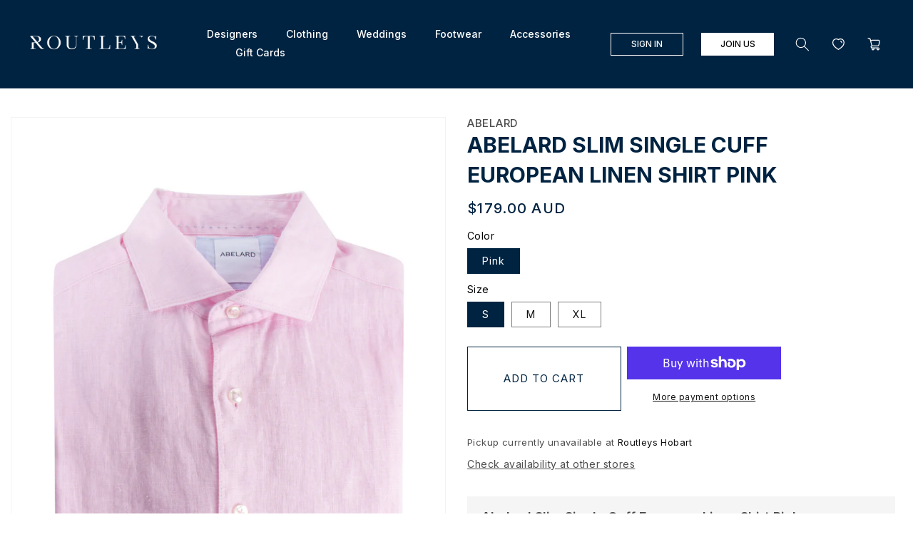

--- FILE ---
content_type: text/html; charset=utf-8
request_url: https://routleys.com.au/products/abelard-slim-sc-european-shirt-a212932128-1
body_size: 41806
content:
<!doctype html>
<html class="no-js" lang="en">
  <head>

    <!-- Google tag (gtag.js) -->
<script async src="https://www.googletagmanager.com/gtag/js?id=AW-646749965"></script>
<script>
  window.dataLayer = window.dataLayer || [];
  function gtag(){dataLayer.push(arguments);}
  gtag('js', new Date());

  gtag('config', 'AW-646749965');
</script>

    <meta name="google-site-verification" content="vS9KKbb6FlZCizBgpnyseDh9j3P6Zygaqzmx2xpmaUw" />
    
    <meta charset="utf-8">
    <meta http-equiv="X-UA-Compatible" content="IE=edge">
    <meta name="viewport" content="width=device-width,initial-scale=1">
    <meta name="theme-color" content="">
    <link rel="canonical" href="https://routleys.com.au/products/abelard-slim-sc-european-shirt-a212932128-1">
    <link rel="preconnect" href="https://cdn.shopify.com" crossorigin>
    <link rel="stylesheet" type="text/css" href="//cdn.jsdelivr.net/npm/slick-carousel@1.8.1/slick/slick.css"/>
    <script src="https://ajax.googleapis.com/ajax/libs/jquery/3.6.0/jquery.min.js"></script>
    <script type="text/javascript" src="//cdn.jsdelivr.net/npm/slick-carousel@1.8.1/slick/slick.min.js"></script><link rel="icon" type="image/png" href="//routleys.com.au/cdn/shop/files/Routleys_R_Logo_On_Navy.png?crop=center&height=32&v=1655460411&width=32"><link rel="preconnect" href="https://fonts.shopifycdn.com" crossorigin><title>
      Abelard Slim Single Cuff European Linen Shirt Pink
 &ndash; routleys.com.au</title>

    
      <meta name="description" content="Abelard was born out of the expertise of three generations of shirtmakers and a company founded in 1922. Elegance, quality and luxury have always been the ‘fabric’ of the brand.">
    

    

<meta property="og:site_name" content="routleys.com.au">
<meta property="og:url" content="https://routleys.com.au/products/abelard-slim-sc-european-shirt-a212932128-1">
<meta property="og:title" content="Abelard Slim Single Cuff European Linen Shirt Pink">
<meta property="og:type" content="product">
<meta property="og:description" content="Abelard was born out of the expertise of three generations of shirtmakers and a company founded in 1922. Elegance, quality and luxury have always been the ‘fabric’ of the brand."><meta property="og:image" content="http://routleys.com.au/cdn/shop/files/abelard-slim-sc-european-shirt-a212932128-pink1.jpg?v=1702012368">
  <meta property="og:image:secure_url" content="https://routleys.com.au/cdn/shop/files/abelard-slim-sc-european-shirt-a212932128-pink1.jpg?v=1702012368">
  <meta property="og:image:width" content="1120">
  <meta property="og:image:height" content="1680"><meta property="og:price:amount" content="179.00">
  <meta property="og:price:currency" content="AUD"><meta name="twitter:card" content="summary_large_image">
<meta name="twitter:title" content="Abelard Slim Single Cuff European Linen Shirt Pink">
<meta name="twitter:description" content="Abelard was born out of the expertise of three generations of shirtmakers and a company founded in 1922. Elegance, quality and luxury have always been the ‘fabric’ of the brand.">


    <script src="//routleys.com.au/cdn/shop/t/13/assets/global.js?v=116476017165151281191695207284" defer="defer"></script>
    <script src="//routleys.com.au/cdn/shop/t/13/assets/custom.js?v=3300769309835230131695207284" defer="defer"></script>
    <script>window.performance && window.performance.mark && window.performance.mark('shopify.content_for_header.start');</script><meta name="facebook-domain-verification" content="bb1zxnrml0ujerpqlgjm1xkkjz02mk">
<meta name="google-site-verification" content="eGujwr433g-DqwiqrZTZ-zorZqsJQS2JlfVQiu4ru4s">
<meta id="shopify-digital-wallet" name="shopify-digital-wallet" content="/63675957475/digital_wallets/dialog">
<meta name="shopify-checkout-api-token" content="7351b292dd48153b3c157712da46c44a">
<meta id="in-context-paypal-metadata" data-shop-id="63675957475" data-venmo-supported="false" data-environment="production" data-locale="en_US" data-paypal-v4="true" data-currency="AUD">
<link rel="alternate" type="application/json+oembed" href="https://routleys.com.au/products/abelard-slim-sc-european-shirt-a212932128-1.oembed">
<script async="async" src="/checkouts/internal/preloads.js?locale=en-AU"></script>
<link rel="preconnect" href="https://shop.app" crossorigin="anonymous">
<script async="async" src="https://shop.app/checkouts/internal/preloads.js?locale=en-AU&shop_id=63675957475" crossorigin="anonymous"></script>
<script id="apple-pay-shop-capabilities" type="application/json">{"shopId":63675957475,"countryCode":"AU","currencyCode":"AUD","merchantCapabilities":["supports3DS"],"merchantId":"gid:\/\/shopify\/Shop\/63675957475","merchantName":"routleys.com.au","requiredBillingContactFields":["postalAddress","email","phone"],"requiredShippingContactFields":["postalAddress","email","phone"],"shippingType":"shipping","supportedNetworks":["visa","masterCard"],"total":{"type":"pending","label":"routleys.com.au","amount":"1.00"},"shopifyPaymentsEnabled":true,"supportsSubscriptions":true}</script>
<script id="shopify-features" type="application/json">{"accessToken":"7351b292dd48153b3c157712da46c44a","betas":["rich-media-storefront-analytics"],"domain":"routleys.com.au","predictiveSearch":true,"shopId":63675957475,"locale":"en"}</script>
<script>var Shopify = Shopify || {};
Shopify.shop = "routleys-com-au.myshopify.com";
Shopify.locale = "en";
Shopify.currency = {"active":"AUD","rate":"1.0"};
Shopify.country = "AU";
Shopify.theme = {"name":"Dawn (20--09-2023)","id":136643707107,"schema_name":"Dawn","schema_version":"4.0.0","theme_store_id":887,"role":"main"};
Shopify.theme.handle = "null";
Shopify.theme.style = {"id":null,"handle":null};
Shopify.cdnHost = "routleys.com.au/cdn";
Shopify.routes = Shopify.routes || {};
Shopify.routes.root = "/";</script>
<script type="module">!function(o){(o.Shopify=o.Shopify||{}).modules=!0}(window);</script>
<script>!function(o){function n(){var o=[];function n(){o.push(Array.prototype.slice.apply(arguments))}return n.q=o,n}var t=o.Shopify=o.Shopify||{};t.loadFeatures=n(),t.autoloadFeatures=n()}(window);</script>
<script>
  window.ShopifyPay = window.ShopifyPay || {};
  window.ShopifyPay.apiHost = "shop.app\/pay";
  window.ShopifyPay.redirectState = null;
</script>
<script id="shop-js-analytics" type="application/json">{"pageType":"product"}</script>
<script defer="defer" async type="module" src="//routleys.com.au/cdn/shopifycloud/shop-js/modules/v2/client.init-shop-cart-sync_C5BV16lS.en.esm.js"></script>
<script defer="defer" async type="module" src="//routleys.com.au/cdn/shopifycloud/shop-js/modules/v2/chunk.common_CygWptCX.esm.js"></script>
<script type="module">
  await import("//routleys.com.au/cdn/shopifycloud/shop-js/modules/v2/client.init-shop-cart-sync_C5BV16lS.en.esm.js");
await import("//routleys.com.au/cdn/shopifycloud/shop-js/modules/v2/chunk.common_CygWptCX.esm.js");

  window.Shopify.SignInWithShop?.initShopCartSync?.({"fedCMEnabled":true,"windoidEnabled":true});

</script>
<script>
  window.Shopify = window.Shopify || {};
  if (!window.Shopify.featureAssets) window.Shopify.featureAssets = {};
  window.Shopify.featureAssets['shop-js'] = {"shop-cart-sync":["modules/v2/client.shop-cart-sync_ZFArdW7E.en.esm.js","modules/v2/chunk.common_CygWptCX.esm.js"],"init-fed-cm":["modules/v2/client.init-fed-cm_CmiC4vf6.en.esm.js","modules/v2/chunk.common_CygWptCX.esm.js"],"shop-button":["modules/v2/client.shop-button_tlx5R9nI.en.esm.js","modules/v2/chunk.common_CygWptCX.esm.js"],"shop-cash-offers":["modules/v2/client.shop-cash-offers_DOA2yAJr.en.esm.js","modules/v2/chunk.common_CygWptCX.esm.js","modules/v2/chunk.modal_D71HUcav.esm.js"],"init-windoid":["modules/v2/client.init-windoid_sURxWdc1.en.esm.js","modules/v2/chunk.common_CygWptCX.esm.js"],"shop-toast-manager":["modules/v2/client.shop-toast-manager_ClPi3nE9.en.esm.js","modules/v2/chunk.common_CygWptCX.esm.js"],"init-shop-email-lookup-coordinator":["modules/v2/client.init-shop-email-lookup-coordinator_B8hsDcYM.en.esm.js","modules/v2/chunk.common_CygWptCX.esm.js"],"init-shop-cart-sync":["modules/v2/client.init-shop-cart-sync_C5BV16lS.en.esm.js","modules/v2/chunk.common_CygWptCX.esm.js"],"avatar":["modules/v2/client.avatar_BTnouDA3.en.esm.js"],"pay-button":["modules/v2/client.pay-button_FdsNuTd3.en.esm.js","modules/v2/chunk.common_CygWptCX.esm.js"],"init-customer-accounts":["modules/v2/client.init-customer-accounts_DxDtT_ad.en.esm.js","modules/v2/client.shop-login-button_C5VAVYt1.en.esm.js","modules/v2/chunk.common_CygWptCX.esm.js","modules/v2/chunk.modal_D71HUcav.esm.js"],"init-shop-for-new-customer-accounts":["modules/v2/client.init-shop-for-new-customer-accounts_ChsxoAhi.en.esm.js","modules/v2/client.shop-login-button_C5VAVYt1.en.esm.js","modules/v2/chunk.common_CygWptCX.esm.js","modules/v2/chunk.modal_D71HUcav.esm.js"],"shop-login-button":["modules/v2/client.shop-login-button_C5VAVYt1.en.esm.js","modules/v2/chunk.common_CygWptCX.esm.js","modules/v2/chunk.modal_D71HUcav.esm.js"],"init-customer-accounts-sign-up":["modules/v2/client.init-customer-accounts-sign-up_CPSyQ0Tj.en.esm.js","modules/v2/client.shop-login-button_C5VAVYt1.en.esm.js","modules/v2/chunk.common_CygWptCX.esm.js","modules/v2/chunk.modal_D71HUcav.esm.js"],"shop-follow-button":["modules/v2/client.shop-follow-button_Cva4Ekp9.en.esm.js","modules/v2/chunk.common_CygWptCX.esm.js","modules/v2/chunk.modal_D71HUcav.esm.js"],"checkout-modal":["modules/v2/client.checkout-modal_BPM8l0SH.en.esm.js","modules/v2/chunk.common_CygWptCX.esm.js","modules/v2/chunk.modal_D71HUcav.esm.js"],"lead-capture":["modules/v2/client.lead-capture_Bi8yE_yS.en.esm.js","modules/v2/chunk.common_CygWptCX.esm.js","modules/v2/chunk.modal_D71HUcav.esm.js"],"shop-login":["modules/v2/client.shop-login_D6lNrXab.en.esm.js","modules/v2/chunk.common_CygWptCX.esm.js","modules/v2/chunk.modal_D71HUcav.esm.js"],"payment-terms":["modules/v2/client.payment-terms_CZxnsJam.en.esm.js","modules/v2/chunk.common_CygWptCX.esm.js","modules/v2/chunk.modal_D71HUcav.esm.js"]};
</script>
<script>(function() {
  var isLoaded = false;
  function asyncLoad() {
    if (isLoaded) return;
    isLoaded = true;
    var urls = ["\/\/swymv3free-01.azureedge.net\/code\/swym-shopify.js?shop=routleys-com-au.myshopify.com"];
    for (var i = 0; i < urls.length; i++) {
      var s = document.createElement('script');
      s.type = 'text/javascript';
      s.async = true;
      s.src = urls[i];
      var x = document.getElementsByTagName('script')[0];
      x.parentNode.insertBefore(s, x);
    }
  };
  if(window.attachEvent) {
    window.attachEvent('onload', asyncLoad);
  } else {
    window.addEventListener('load', asyncLoad, false);
  }
})();</script>
<script id="__st">var __st={"a":63675957475,"offset":39600,"reqid":"07dc8116-8aab-4a8b-ac59-1e2e547cc17f-1768820870","pageurl":"routleys.com.au\/products\/abelard-slim-sc-european-shirt-a212932128-1","u":"a7ad893d91ca","p":"product","rtyp":"product","rid":8213602173155};</script>
<script>window.ShopifyPaypalV4VisibilityTracking = true;</script>
<script id="captcha-bootstrap">!function(){'use strict';const t='contact',e='account',n='new_comment',o=[[t,t],['blogs',n],['comments',n],[t,'customer']],c=[[e,'customer_login'],[e,'guest_login'],[e,'recover_customer_password'],[e,'create_customer']],r=t=>t.map((([t,e])=>`form[action*='/${t}']:not([data-nocaptcha='true']) input[name='form_type'][value='${e}']`)).join(','),a=t=>()=>t?[...document.querySelectorAll(t)].map((t=>t.form)):[];function s(){const t=[...o],e=r(t);return a(e)}const i='password',u='form_key',d=['recaptcha-v3-token','g-recaptcha-response','h-captcha-response',i],f=()=>{try{return window.sessionStorage}catch{return}},m='__shopify_v',_=t=>t.elements[u];function p(t,e,n=!1){try{const o=window.sessionStorage,c=JSON.parse(o.getItem(e)),{data:r}=function(t){const{data:e,action:n}=t;return t[m]||n?{data:e,action:n}:{data:t,action:n}}(c);for(const[e,n]of Object.entries(r))t.elements[e]&&(t.elements[e].value=n);n&&o.removeItem(e)}catch(o){console.error('form repopulation failed',{error:o})}}const l='form_type',E='cptcha';function T(t){t.dataset[E]=!0}const w=window,h=w.document,L='Shopify',v='ce_forms',y='captcha';let A=!1;((t,e)=>{const n=(g='f06e6c50-85a8-45c8-87d0-21a2b65856fe',I='https://cdn.shopify.com/shopifycloud/storefront-forms-hcaptcha/ce_storefront_forms_captcha_hcaptcha.v1.5.2.iife.js',D={infoText:'Protected by hCaptcha',privacyText:'Privacy',termsText:'Terms'},(t,e,n)=>{const o=w[L][v],c=o.bindForm;if(c)return c(t,g,e,D).then(n);var r;o.q.push([[t,g,e,D],n]),r=I,A||(h.body.append(Object.assign(h.createElement('script'),{id:'captcha-provider',async:!0,src:r})),A=!0)});var g,I,D;w[L]=w[L]||{},w[L][v]=w[L][v]||{},w[L][v].q=[],w[L][y]=w[L][y]||{},w[L][y].protect=function(t,e){n(t,void 0,e),T(t)},Object.freeze(w[L][y]),function(t,e,n,w,h,L){const[v,y,A,g]=function(t,e,n){const i=e?o:[],u=t?c:[],d=[...i,...u],f=r(d),m=r(i),_=r(d.filter((([t,e])=>n.includes(e))));return[a(f),a(m),a(_),s()]}(w,h,L),I=t=>{const e=t.target;return e instanceof HTMLFormElement?e:e&&e.form},D=t=>v().includes(t);t.addEventListener('submit',(t=>{const e=I(t);if(!e)return;const n=D(e)&&!e.dataset.hcaptchaBound&&!e.dataset.recaptchaBound,o=_(e),c=g().includes(e)&&(!o||!o.value);(n||c)&&t.preventDefault(),c&&!n&&(function(t){try{if(!f())return;!function(t){const e=f();if(!e)return;const n=_(t);if(!n)return;const o=n.value;o&&e.removeItem(o)}(t);const e=Array.from(Array(32),(()=>Math.random().toString(36)[2])).join('');!function(t,e){_(t)||t.append(Object.assign(document.createElement('input'),{type:'hidden',name:u})),t.elements[u].value=e}(t,e),function(t,e){const n=f();if(!n)return;const o=[...t.querySelectorAll(`input[type='${i}']`)].map((({name:t})=>t)),c=[...d,...o],r={};for(const[a,s]of new FormData(t).entries())c.includes(a)||(r[a]=s);n.setItem(e,JSON.stringify({[m]:1,action:t.action,data:r}))}(t,e)}catch(e){console.error('failed to persist form',e)}}(e),e.submit())}));const S=(t,e)=>{t&&!t.dataset[E]&&(n(t,e.some((e=>e===t))),T(t))};for(const o of['focusin','change'])t.addEventListener(o,(t=>{const e=I(t);D(e)&&S(e,y())}));const B=e.get('form_key'),M=e.get(l),P=B&&M;t.addEventListener('DOMContentLoaded',(()=>{const t=y();if(P)for(const e of t)e.elements[l].value===M&&p(e,B);[...new Set([...A(),...v().filter((t=>'true'===t.dataset.shopifyCaptcha))])].forEach((e=>S(e,t)))}))}(h,new URLSearchParams(w.location.search),n,t,e,['guest_login'])})(!0,!0)}();</script>
<script integrity="sha256-4kQ18oKyAcykRKYeNunJcIwy7WH5gtpwJnB7kiuLZ1E=" data-source-attribution="shopify.loadfeatures" defer="defer" src="//routleys.com.au/cdn/shopifycloud/storefront/assets/storefront/load_feature-a0a9edcb.js" crossorigin="anonymous"></script>
<script crossorigin="anonymous" defer="defer" src="//routleys.com.au/cdn/shopifycloud/storefront/assets/shopify_pay/storefront-65b4c6d7.js?v=20250812"></script>
<script data-source-attribution="shopify.dynamic_checkout.dynamic.init">var Shopify=Shopify||{};Shopify.PaymentButton=Shopify.PaymentButton||{isStorefrontPortableWallets:!0,init:function(){window.Shopify.PaymentButton.init=function(){};var t=document.createElement("script");t.src="https://routleys.com.au/cdn/shopifycloud/portable-wallets/latest/portable-wallets.en.js",t.type="module",document.head.appendChild(t)}};
</script>
<script data-source-attribution="shopify.dynamic_checkout.buyer_consent">
  function portableWalletsHideBuyerConsent(e){var t=document.getElementById("shopify-buyer-consent"),n=document.getElementById("shopify-subscription-policy-button");t&&n&&(t.classList.add("hidden"),t.setAttribute("aria-hidden","true"),n.removeEventListener("click",e))}function portableWalletsShowBuyerConsent(e){var t=document.getElementById("shopify-buyer-consent"),n=document.getElementById("shopify-subscription-policy-button");t&&n&&(t.classList.remove("hidden"),t.removeAttribute("aria-hidden"),n.addEventListener("click",e))}window.Shopify?.PaymentButton&&(window.Shopify.PaymentButton.hideBuyerConsent=portableWalletsHideBuyerConsent,window.Shopify.PaymentButton.showBuyerConsent=portableWalletsShowBuyerConsent);
</script>
<script>
  function portableWalletsCleanup(e){e&&e.src&&console.error("Failed to load portable wallets script "+e.src);var t=document.querySelectorAll("shopify-accelerated-checkout .shopify-payment-button__skeleton, shopify-accelerated-checkout-cart .wallet-cart-button__skeleton"),e=document.getElementById("shopify-buyer-consent");for(let e=0;e<t.length;e++)t[e].remove();e&&e.remove()}function portableWalletsNotLoadedAsModule(e){e instanceof ErrorEvent&&"string"==typeof e.message&&e.message.includes("import.meta")&&"string"==typeof e.filename&&e.filename.includes("portable-wallets")&&(window.removeEventListener("error",portableWalletsNotLoadedAsModule),window.Shopify.PaymentButton.failedToLoad=e,"loading"===document.readyState?document.addEventListener("DOMContentLoaded",window.Shopify.PaymentButton.init):window.Shopify.PaymentButton.init())}window.addEventListener("error",portableWalletsNotLoadedAsModule);
</script>

<script type="module" src="https://routleys.com.au/cdn/shopifycloud/portable-wallets/latest/portable-wallets.en.js" onError="portableWalletsCleanup(this)" crossorigin="anonymous"></script>
<script nomodule>
  document.addEventListener("DOMContentLoaded", portableWalletsCleanup);
</script>

<link id="shopify-accelerated-checkout-styles" rel="stylesheet" media="screen" href="https://routleys.com.au/cdn/shopifycloud/portable-wallets/latest/accelerated-checkout-backwards-compat.css" crossorigin="anonymous">
<style id="shopify-accelerated-checkout-cart">
        #shopify-buyer-consent {
  margin-top: 1em;
  display: inline-block;
  width: 100%;
}

#shopify-buyer-consent.hidden {
  display: none;
}

#shopify-subscription-policy-button {
  background: none;
  border: none;
  padding: 0;
  text-decoration: underline;
  font-size: inherit;
  cursor: pointer;
}

#shopify-subscription-policy-button::before {
  box-shadow: none;
}

      </style>
<script id="sections-script" data-sections="main-product,product-recommendations,header,footer" defer="defer" src="//routleys.com.au/cdn/shop/t/13/compiled_assets/scripts.js?4955"></script>
<script>window.performance && window.performance.mark && window.performance.mark('shopify.content_for_header.end');</script>


    <style data-shopify>
      @font-face {
  font-family: Arapey;
  font-weight: 400;
  font-style: normal;
  font-display: swap;
  src: url("//routleys.com.au/cdn/fonts/arapey/arapey_n4.f34340ab9c56baa7f8accf674e253407b725d12c.woff2") format("woff2"),
       url("//routleys.com.au/cdn/fonts/arapey/arapey_n4.003d1426f62522643e43e1d3072a2e7d1ab78130.woff") format("woff");
}

      
      @font-face {
  font-family: Arapey;
  font-weight: 400;
  font-style: italic;
  font-display: swap;
  src: url("//routleys.com.au/cdn/fonts/arapey/arapey_i4.ad247a0e8f08ff5e0ae323e76dcd32a177cc1ff2.woff2") format("woff2"),
       url("//routleys.com.au/cdn/fonts/arapey/arapey_i4.82d96a9fb4e68810c9dda6c6733ec9fc812fc1dd.woff") format("woff");
}

      
      @font-face {
  font-family: Assistant;
  font-weight: 400;
  font-style: normal;
  font-display: swap;
  src: url("//routleys.com.au/cdn/fonts/assistant/assistant_n4.9120912a469cad1cc292572851508ca49d12e768.woff2") format("woff2"),
       url("//routleys.com.au/cdn/fonts/assistant/assistant_n4.6e9875ce64e0fefcd3f4446b7ec9036b3ddd2985.woff") format("woff");
}


      :root {
        --font-body-family: Arapey, serif;
        --font-body-style: normal;
        --font-body-weight: 400;

        --font-heading-family: Assistant, sans-serif;
        --font-heading-style: normal;
        --font-heading-weight: 400;

        --font-body-scale: 1.0;
        --font-heading-scale: 1.0;

        --color-base-text: 18, 18, 18;
        --color-shadow: 18, 18, 18;
        --color-base-background-1: 255, 255, 255;
        --color-base-background-2: 243, 243, 243;
        --color-base-solid-button-labels: 255, 255, 255;
        --color-base-outline-button-labels: 18, 18, 18;
        --color-base-accent-1: 18, 18, 18;
        --color-base-accent-2: 51, 79, 180;
        --payment-terms-background-color: #ffffff;

        --gradient-base-background-1: #ffffff;
        --gradient-base-background-2: #f3f3f3;
        --gradient-base-accent-1: #121212;
        --gradient-base-accent-2: #334fb4;

        --media-padding: px;
        --media-border-opacity: 0.05;
        --media-border-width: 1px;
        --media-radius: 0px;
        --media-shadow-opacity: 0.0;
        --media-shadow-horizontal-offset: 0px;
        --media-shadow-vertical-offset: 4px;
        --media-shadow-blur-radius: 5px;

        --page-width: 120rem;
        --page-width-margin: 0rem;

        --card-image-padding: 0.0rem;
        --card-corner-radius: 0.0rem;
        --card-text-alignment: left;
        --card-border-width: 0.0rem;
        --card-border-opacity: 0.1;
        --card-shadow-opacity: 0.0;
        --card-shadow-horizontal-offset: 0.0rem;
        --card-shadow-vertical-offset: 0.4rem;
        --card-shadow-blur-radius: 0.5rem;

        --badge-corner-radius: 4.0rem;

        --popup-border-width: 1px;
        --popup-border-opacity: 0.1;
        --popup-corner-radius: 0px;
        --popup-shadow-opacity: 0.0;
        --popup-shadow-horizontal-offset: 0px;
        --popup-shadow-vertical-offset: 4px;
        --popup-shadow-blur-radius: 5px;

        --drawer-border-width: 1px;
        --drawer-border-opacity: 0.1;
        --drawer-shadow-opacity: 0.0;
        --drawer-shadow-horizontal-offset: 0px;
        --drawer-shadow-vertical-offset: 4px;
        --drawer-shadow-blur-radius: 5px;

        --spacing-sections-desktop: 0px;
        --spacing-sections-mobile: 0px;

        --grid-desktop-vertical-spacing: 8px;
        --grid-desktop-horizontal-spacing: 8px;
        --grid-mobile-vertical-spacing: 4px;
        --grid-mobile-horizontal-spacing: 4px;

        --text-boxes-border-opacity: 0.1;
        --text-boxes-border-width: 0px;
        --text-boxes-radius: 0px;
        --text-boxes-shadow-opacity: 0.0;
        --text-boxes-shadow-horizontal-offset: 0px;
        --text-boxes-shadow-vertical-offset: 4px;
        --text-boxes-shadow-blur-radius: 5px;

        --buttons-radius: 0px;
        --buttons-radius-outset: 0px;
        --buttons-border-width: 1px;
        --buttons-border-opacity: 1.0;
        --buttons-shadow-opacity: 0.0;
        --buttons-shadow-horizontal-offset: 0px;
        --buttons-shadow-vertical-offset: 4px;
        --buttons-shadow-blur-radius: 5px;
        --buttons-border-offset: 0px;

        --inputs-radius: 0px;
        --inputs-border-width: 1px;
        --inputs-border-opacity: 0.55;
        --inputs-shadow-opacity: 0.0;
        --inputs-shadow-horizontal-offset: 0px;
        --inputs-margin-offset: 0px;
        --inputs-shadow-vertical-offset: 4px;
        --inputs-shadow-blur-radius: 5px;
        --inputs-radius-outset: 0px;

        --variant-pills-radius: 40px;
        --variant-pills-border-width: 1px;
        --variant-pills-border-opacity: 0.55;
        --variant-pills-shadow-opacity: 0.0;
        --variant-pills-shadow-horizontal-offset: 0px;
        --variant-pills-shadow-vertical-offset: 4px;
        --variant-pills-shadow-blur-radius: 5px;
      }

      *,
      *::before,
      *::after {
        box-sizing: inherit;
      }

      html {
        box-sizing: border-box;
        font-size: calc(var(--font-body-scale) * 62.5%);
        height: 100%;
      }

      body {
        display: grid;
        grid-template-rows: auto auto 1fr auto;
        grid-template-columns: 100%;
        min-height: 100%;
        margin: 0;
        font-size: 1.5rem;
        letter-spacing: 0.06rem;
        line-height: calc(1 + 0.8 / var(--font-body-scale));
        font-family: var(--font-body-family);
        font-style: var(--font-body-style);
        font-weight: var(--font-body-weight);
      }

      @media screen and (min-width: 750px) {
        body {
          font-size: 1.6rem;
        }
      }
    </style>

    <link href="//routleys.com.au/cdn/shop/t/13/assets/base.css?v=144997082486365258741695207284" rel="stylesheet" type="text/css" media="all" />
     <link href="//routleys.com.au/cdn/shop/t/13/assets/custom.css?v=72926160458437786311695207284" rel="stylesheet" type="text/css" media="all" />
<link rel="preload" as="font" href="//routleys.com.au/cdn/fonts/arapey/arapey_n4.f34340ab9c56baa7f8accf674e253407b725d12c.woff2" type="font/woff2" crossorigin><link rel="preload" as="font" href="//routleys.com.au/cdn/fonts/assistant/assistant_n4.9120912a469cad1cc292572851508ca49d12e768.woff2" type="font/woff2" crossorigin><link rel="stylesheet" href="//routleys.com.au/cdn/shop/t/13/assets/component-predictive-search.css?v=165644661289088488651695207284" media="print" onload="this.media='all'"><script>document.documentElement.className = document.documentElement.className.replace('no-js', 'js');
    if (Shopify.designMode) {
      document.documentElement.classList.add('shopify-design-mode');
    }
    </script>
  <!-- BEGIN app block: shopify://apps/optimonk-popup-cro-a-b-test/blocks/app-embed/0b488be1-fc0a-4fe6-8793-f2bef383dba8 -->
<script async src="https://onsite.optimonk.com/script.js?account=198753&origin=shopify-app-embed-block"></script>




<!-- END app block --><link href="https://monorail-edge.shopifysvc.com" rel="dns-prefetch">
<script>(function(){if ("sendBeacon" in navigator && "performance" in window) {try {var session_token_from_headers = performance.getEntriesByType('navigation')[0].serverTiming.find(x => x.name == '_s').description;} catch {var session_token_from_headers = undefined;}var session_cookie_matches = document.cookie.match(/_shopify_s=([^;]*)/);var session_token_from_cookie = session_cookie_matches && session_cookie_matches.length === 2 ? session_cookie_matches[1] : "";var session_token = session_token_from_headers || session_token_from_cookie || "";function handle_abandonment_event(e) {var entries = performance.getEntries().filter(function(entry) {return /monorail-edge.shopifysvc.com/.test(entry.name);});if (!window.abandonment_tracked && entries.length === 0) {window.abandonment_tracked = true;var currentMs = Date.now();var navigation_start = performance.timing.navigationStart;var payload = {shop_id: 63675957475,url: window.location.href,navigation_start,duration: currentMs - navigation_start,session_token,page_type: "product"};window.navigator.sendBeacon("https://monorail-edge.shopifysvc.com/v1/produce", JSON.stringify({schema_id: "online_store_buyer_site_abandonment/1.1",payload: payload,metadata: {event_created_at_ms: currentMs,event_sent_at_ms: currentMs}}));}}window.addEventListener('pagehide', handle_abandonment_event);}}());</script>
<script id="web-pixels-manager-setup">(function e(e,d,r,n,o){if(void 0===o&&(o={}),!Boolean(null===(a=null===(i=window.Shopify)||void 0===i?void 0:i.analytics)||void 0===a?void 0:a.replayQueue)){var i,a;window.Shopify=window.Shopify||{};var t=window.Shopify;t.analytics=t.analytics||{};var s=t.analytics;s.replayQueue=[],s.publish=function(e,d,r){return s.replayQueue.push([e,d,r]),!0};try{self.performance.mark("wpm:start")}catch(e){}var l=function(){var e={modern:/Edge?\/(1{2}[4-9]|1[2-9]\d|[2-9]\d{2}|\d{4,})\.\d+(\.\d+|)|Firefox\/(1{2}[4-9]|1[2-9]\d|[2-9]\d{2}|\d{4,})\.\d+(\.\d+|)|Chrom(ium|e)\/(9{2}|\d{3,})\.\d+(\.\d+|)|(Maci|X1{2}).+ Version\/(15\.\d+|(1[6-9]|[2-9]\d|\d{3,})\.\d+)([,.]\d+|)( \(\w+\)|)( Mobile\/\w+|) Safari\/|Chrome.+OPR\/(9{2}|\d{3,})\.\d+\.\d+|(CPU[ +]OS|iPhone[ +]OS|CPU[ +]iPhone|CPU IPhone OS|CPU iPad OS)[ +]+(15[._]\d+|(1[6-9]|[2-9]\d|\d{3,})[._]\d+)([._]\d+|)|Android:?[ /-](13[3-9]|1[4-9]\d|[2-9]\d{2}|\d{4,})(\.\d+|)(\.\d+|)|Android.+Firefox\/(13[5-9]|1[4-9]\d|[2-9]\d{2}|\d{4,})\.\d+(\.\d+|)|Android.+Chrom(ium|e)\/(13[3-9]|1[4-9]\d|[2-9]\d{2}|\d{4,})\.\d+(\.\d+|)|SamsungBrowser\/([2-9]\d|\d{3,})\.\d+/,legacy:/Edge?\/(1[6-9]|[2-9]\d|\d{3,})\.\d+(\.\d+|)|Firefox\/(5[4-9]|[6-9]\d|\d{3,})\.\d+(\.\d+|)|Chrom(ium|e)\/(5[1-9]|[6-9]\d|\d{3,})\.\d+(\.\d+|)([\d.]+$|.*Safari\/(?![\d.]+ Edge\/[\d.]+$))|(Maci|X1{2}).+ Version\/(10\.\d+|(1[1-9]|[2-9]\d|\d{3,})\.\d+)([,.]\d+|)( \(\w+\)|)( Mobile\/\w+|) Safari\/|Chrome.+OPR\/(3[89]|[4-9]\d|\d{3,})\.\d+\.\d+|(CPU[ +]OS|iPhone[ +]OS|CPU[ +]iPhone|CPU IPhone OS|CPU iPad OS)[ +]+(10[._]\d+|(1[1-9]|[2-9]\d|\d{3,})[._]\d+)([._]\d+|)|Android:?[ /-](13[3-9]|1[4-9]\d|[2-9]\d{2}|\d{4,})(\.\d+|)(\.\d+|)|Mobile Safari.+OPR\/([89]\d|\d{3,})\.\d+\.\d+|Android.+Firefox\/(13[5-9]|1[4-9]\d|[2-9]\d{2}|\d{4,})\.\d+(\.\d+|)|Android.+Chrom(ium|e)\/(13[3-9]|1[4-9]\d|[2-9]\d{2}|\d{4,})\.\d+(\.\d+|)|Android.+(UC? ?Browser|UCWEB|U3)[ /]?(15\.([5-9]|\d{2,})|(1[6-9]|[2-9]\d|\d{3,})\.\d+)\.\d+|SamsungBrowser\/(5\.\d+|([6-9]|\d{2,})\.\d+)|Android.+MQ{2}Browser\/(14(\.(9|\d{2,})|)|(1[5-9]|[2-9]\d|\d{3,})(\.\d+|))(\.\d+|)|K[Aa][Ii]OS\/(3\.\d+|([4-9]|\d{2,})\.\d+)(\.\d+|)/},d=e.modern,r=e.legacy,n=navigator.userAgent;return n.match(d)?"modern":n.match(r)?"legacy":"unknown"}(),u="modern"===l?"modern":"legacy",c=(null!=n?n:{modern:"",legacy:""})[u],f=function(e){return[e.baseUrl,"/wpm","/b",e.hashVersion,"modern"===e.buildTarget?"m":"l",".js"].join("")}({baseUrl:d,hashVersion:r,buildTarget:u}),m=function(e){var d=e.version,r=e.bundleTarget,n=e.surface,o=e.pageUrl,i=e.monorailEndpoint;return{emit:function(e){var a=e.status,t=e.errorMsg,s=(new Date).getTime(),l=JSON.stringify({metadata:{event_sent_at_ms:s},events:[{schema_id:"web_pixels_manager_load/3.1",payload:{version:d,bundle_target:r,page_url:o,status:a,surface:n,error_msg:t},metadata:{event_created_at_ms:s}}]});if(!i)return console&&console.warn&&console.warn("[Web Pixels Manager] No Monorail endpoint provided, skipping logging."),!1;try{return self.navigator.sendBeacon.bind(self.navigator)(i,l)}catch(e){}var u=new XMLHttpRequest;try{return u.open("POST",i,!0),u.setRequestHeader("Content-Type","text/plain"),u.send(l),!0}catch(e){return console&&console.warn&&console.warn("[Web Pixels Manager] Got an unhandled error while logging to Monorail."),!1}}}}({version:r,bundleTarget:l,surface:e.surface,pageUrl:self.location.href,monorailEndpoint:e.monorailEndpoint});try{o.browserTarget=l,function(e){var d=e.src,r=e.async,n=void 0===r||r,o=e.onload,i=e.onerror,a=e.sri,t=e.scriptDataAttributes,s=void 0===t?{}:t,l=document.createElement("script"),u=document.querySelector("head"),c=document.querySelector("body");if(l.async=n,l.src=d,a&&(l.integrity=a,l.crossOrigin="anonymous"),s)for(var f in s)if(Object.prototype.hasOwnProperty.call(s,f))try{l.dataset[f]=s[f]}catch(e){}if(o&&l.addEventListener("load",o),i&&l.addEventListener("error",i),u)u.appendChild(l);else{if(!c)throw new Error("Did not find a head or body element to append the script");c.appendChild(l)}}({src:f,async:!0,onload:function(){if(!function(){var e,d;return Boolean(null===(d=null===(e=window.Shopify)||void 0===e?void 0:e.analytics)||void 0===d?void 0:d.initialized)}()){var d=window.webPixelsManager.init(e)||void 0;if(d){var r=window.Shopify.analytics;r.replayQueue.forEach((function(e){var r=e[0],n=e[1],o=e[2];d.publishCustomEvent(r,n,o)})),r.replayQueue=[],r.publish=d.publishCustomEvent,r.visitor=d.visitor,r.initialized=!0}}},onerror:function(){return m.emit({status:"failed",errorMsg:"".concat(f," has failed to load")})},sri:function(e){var d=/^sha384-[A-Za-z0-9+/=]+$/;return"string"==typeof e&&d.test(e)}(c)?c:"",scriptDataAttributes:o}),m.emit({status:"loading"})}catch(e){m.emit({status:"failed",errorMsg:(null==e?void 0:e.message)||"Unknown error"})}}})({shopId: 63675957475,storefrontBaseUrl: "https://routleys.com.au",extensionsBaseUrl: "https://extensions.shopifycdn.com/cdn/shopifycloud/web-pixels-manager",monorailEndpoint: "https://monorail-edge.shopifysvc.com/unstable/produce_batch",surface: "storefront-renderer",enabledBetaFlags: ["2dca8a86"],webPixelsConfigList: [{"id":"1081802979","configuration":"{\"accountID\":\"198753\"}","eventPayloadVersion":"v1","runtimeContext":"STRICT","scriptVersion":"e9702cc0fbdd9453d46c7ca8e2f5a5f4","type":"APP","apiClientId":956606,"privacyPurposes":[],"dataSharingAdjustments":{"protectedCustomerApprovalScopes":["read_customer_personal_data"]}},{"id":"480772323","configuration":"{\"config\":\"{\\\"google_tag_ids\\\":[\\\"GT-PHWF59X2\\\",\\\"AW-646749965\\\"],\\\"target_country\\\":\\\"AU\\\",\\\"gtag_events\\\":[{\\\"type\\\":\\\"view_item\\\",\\\"action_label\\\":\\\"MC-4049Y6ZYGG\\\"},{\\\"type\\\":\\\"purchase\\\",\\\"action_label\\\":[\\\"MC-4049Y6ZYGG\\\",\\\"AW-646749965\\\/zef-CNzZ8cMZEI2-srQC\\\"]},{\\\"type\\\":\\\"page_view\\\",\\\"action_label\\\":\\\"MC-4049Y6ZYGG\\\"}],\\\"enable_monitoring_mode\\\":false}\"}","eventPayloadVersion":"v1","runtimeContext":"OPEN","scriptVersion":"b2a88bafab3e21179ed38636efcd8a93","type":"APP","apiClientId":1780363,"privacyPurposes":[],"dataSharingAdjustments":{"protectedCustomerApprovalScopes":["read_customer_address","read_customer_email","read_customer_name","read_customer_personal_data","read_customer_phone"]}},{"id":"123601123","configuration":"{\"pixel_id\":\"179632061426681\",\"pixel_type\":\"facebook_pixel\",\"metaapp_system_user_token\":\"-\"}","eventPayloadVersion":"v1","runtimeContext":"OPEN","scriptVersion":"ca16bc87fe92b6042fbaa3acc2fbdaa6","type":"APP","apiClientId":2329312,"privacyPurposes":["ANALYTICS","MARKETING","SALE_OF_DATA"],"dataSharingAdjustments":{"protectedCustomerApprovalScopes":["read_customer_address","read_customer_email","read_customer_name","read_customer_personal_data","read_customer_phone"]}},{"id":"shopify-app-pixel","configuration":"{}","eventPayloadVersion":"v1","runtimeContext":"STRICT","scriptVersion":"0450","apiClientId":"shopify-pixel","type":"APP","privacyPurposes":["ANALYTICS","MARKETING"]},{"id":"shopify-custom-pixel","eventPayloadVersion":"v1","runtimeContext":"LAX","scriptVersion":"0450","apiClientId":"shopify-pixel","type":"CUSTOM","privacyPurposes":["ANALYTICS","MARKETING"]}],isMerchantRequest: false,initData: {"shop":{"name":"routleys.com.au","paymentSettings":{"currencyCode":"AUD"},"myshopifyDomain":"routleys-com-au.myshopify.com","countryCode":"AU","storefrontUrl":"https:\/\/routleys.com.au"},"customer":null,"cart":null,"checkout":null,"productVariants":[{"price":{"amount":179.0,"currencyCode":"AUD"},"product":{"title":"Abelard Slim Single Cuff European Linen Shirt Pink","vendor":"Abelard","id":"8213602173155","untranslatedTitle":"Abelard Slim Single Cuff European Linen Shirt Pink","url":"\/products\/abelard-slim-sc-european-shirt-a212932128-1","type":"Clothing - Long Sleeve Shirts"},"id":"44176768794851","image":{"src":"\/\/routleys.com.au\/cdn\/shop\/files\/abelard-slim-sc-european-shirt-a212932128-pink1.jpg?v=1702012368"},"sku":"210000128823","title":"Pink \/ S","untranslatedTitle":"Pink \/ S"},{"price":{"amount":179.0,"currencyCode":"AUD"},"product":{"title":"Abelard Slim Single Cuff European Linen Shirt Pink","vendor":"Abelard","id":"8213602173155","untranslatedTitle":"Abelard Slim Single Cuff European Linen Shirt Pink","url":"\/products\/abelard-slim-sc-european-shirt-a212932128-1","type":"Clothing - Long Sleeve Shirts"},"id":"44176768827619","image":{"src":"\/\/routleys.com.au\/cdn\/shop\/files\/abelard-slim-sc-european-shirt-a212932128-pink1.jpg?v=1702012368"},"sku":"210000128824","title":"Pink \/ M","untranslatedTitle":"Pink \/ M"},{"price":{"amount":179.0,"currencyCode":"AUD"},"product":{"title":"Abelard Slim Single Cuff European Linen Shirt Pink","vendor":"Abelard","id":"8213602173155","untranslatedTitle":"Abelard Slim Single Cuff European Linen Shirt Pink","url":"\/products\/abelard-slim-sc-european-shirt-a212932128-1","type":"Clothing - Long Sleeve Shirts"},"id":"44176768893155","image":{"src":"\/\/routleys.com.au\/cdn\/shop\/files\/abelard-slim-sc-european-shirt-a212932128-pink1.jpg?v=1702012368"},"sku":"210000128826","title":"Pink \/ XL","untranslatedTitle":"Pink \/ XL"}],"purchasingCompany":null},},"https://routleys.com.au/cdn","fcfee988w5aeb613cpc8e4bc33m6693e112",{"modern":"","legacy":""},{"shopId":"63675957475","storefrontBaseUrl":"https:\/\/routleys.com.au","extensionBaseUrl":"https:\/\/extensions.shopifycdn.com\/cdn\/shopifycloud\/web-pixels-manager","surface":"storefront-renderer","enabledBetaFlags":"[\"2dca8a86\"]","isMerchantRequest":"false","hashVersion":"fcfee988w5aeb613cpc8e4bc33m6693e112","publish":"custom","events":"[[\"page_viewed\",{}],[\"product_viewed\",{\"productVariant\":{\"price\":{\"amount\":179.0,\"currencyCode\":\"AUD\"},\"product\":{\"title\":\"Abelard Slim Single Cuff European Linen Shirt Pink\",\"vendor\":\"Abelard\",\"id\":\"8213602173155\",\"untranslatedTitle\":\"Abelard Slim Single Cuff European Linen Shirt Pink\",\"url\":\"\/products\/abelard-slim-sc-european-shirt-a212932128-1\",\"type\":\"Clothing - Long Sleeve Shirts\"},\"id\":\"44176768794851\",\"image\":{\"src\":\"\/\/routleys.com.au\/cdn\/shop\/files\/abelard-slim-sc-european-shirt-a212932128-pink1.jpg?v=1702012368\"},\"sku\":\"210000128823\",\"title\":\"Pink \/ S\",\"untranslatedTitle\":\"Pink \/ S\"}}]]"});</script><script>
  window.ShopifyAnalytics = window.ShopifyAnalytics || {};
  window.ShopifyAnalytics.meta = window.ShopifyAnalytics.meta || {};
  window.ShopifyAnalytics.meta.currency = 'AUD';
  var meta = {"product":{"id":8213602173155,"gid":"gid:\/\/shopify\/Product\/8213602173155","vendor":"Abelard","type":"Clothing - Long Sleeve Shirts","handle":"abelard-slim-sc-european-shirt-a212932128-1","variants":[{"id":44176768794851,"price":17900,"name":"Abelard Slim Single Cuff European Linen Shirt Pink - Pink \/ S","public_title":"Pink \/ S","sku":"210000128823"},{"id":44176768827619,"price":17900,"name":"Abelard Slim Single Cuff European Linen Shirt Pink - Pink \/ M","public_title":"Pink \/ M","sku":"210000128824"},{"id":44176768893155,"price":17900,"name":"Abelard Slim Single Cuff European Linen Shirt Pink - Pink \/ XL","public_title":"Pink \/ XL","sku":"210000128826"}],"remote":false},"page":{"pageType":"product","resourceType":"product","resourceId":8213602173155,"requestId":"07dc8116-8aab-4a8b-ac59-1e2e547cc17f-1768820870"}};
  for (var attr in meta) {
    window.ShopifyAnalytics.meta[attr] = meta[attr];
  }
</script>
<script class="analytics">
  (function () {
    var customDocumentWrite = function(content) {
      var jquery = null;

      if (window.jQuery) {
        jquery = window.jQuery;
      } else if (window.Checkout && window.Checkout.$) {
        jquery = window.Checkout.$;
      }

      if (jquery) {
        jquery('body').append(content);
      }
    };

    var hasLoggedConversion = function(token) {
      if (token) {
        return document.cookie.indexOf('loggedConversion=' + token) !== -1;
      }
      return false;
    }

    var setCookieIfConversion = function(token) {
      if (token) {
        var twoMonthsFromNow = new Date(Date.now());
        twoMonthsFromNow.setMonth(twoMonthsFromNow.getMonth() + 2);

        document.cookie = 'loggedConversion=' + token + '; expires=' + twoMonthsFromNow;
      }
    }

    var trekkie = window.ShopifyAnalytics.lib = window.trekkie = window.trekkie || [];
    if (trekkie.integrations) {
      return;
    }
    trekkie.methods = [
      'identify',
      'page',
      'ready',
      'track',
      'trackForm',
      'trackLink'
    ];
    trekkie.factory = function(method) {
      return function() {
        var args = Array.prototype.slice.call(arguments);
        args.unshift(method);
        trekkie.push(args);
        return trekkie;
      };
    };
    for (var i = 0; i < trekkie.methods.length; i++) {
      var key = trekkie.methods[i];
      trekkie[key] = trekkie.factory(key);
    }
    trekkie.load = function(config) {
      trekkie.config = config || {};
      trekkie.config.initialDocumentCookie = document.cookie;
      var first = document.getElementsByTagName('script')[0];
      var script = document.createElement('script');
      script.type = 'text/javascript';
      script.onerror = function(e) {
        var scriptFallback = document.createElement('script');
        scriptFallback.type = 'text/javascript';
        scriptFallback.onerror = function(error) {
                var Monorail = {
      produce: function produce(monorailDomain, schemaId, payload) {
        var currentMs = new Date().getTime();
        var event = {
          schema_id: schemaId,
          payload: payload,
          metadata: {
            event_created_at_ms: currentMs,
            event_sent_at_ms: currentMs
          }
        };
        return Monorail.sendRequest("https://" + monorailDomain + "/v1/produce", JSON.stringify(event));
      },
      sendRequest: function sendRequest(endpointUrl, payload) {
        // Try the sendBeacon API
        if (window && window.navigator && typeof window.navigator.sendBeacon === 'function' && typeof window.Blob === 'function' && !Monorail.isIos12()) {
          var blobData = new window.Blob([payload], {
            type: 'text/plain'
          });

          if (window.navigator.sendBeacon(endpointUrl, blobData)) {
            return true;
          } // sendBeacon was not successful

        } // XHR beacon

        var xhr = new XMLHttpRequest();

        try {
          xhr.open('POST', endpointUrl);
          xhr.setRequestHeader('Content-Type', 'text/plain');
          xhr.send(payload);
        } catch (e) {
          console.log(e);
        }

        return false;
      },
      isIos12: function isIos12() {
        return window.navigator.userAgent.lastIndexOf('iPhone; CPU iPhone OS 12_') !== -1 || window.navigator.userAgent.lastIndexOf('iPad; CPU OS 12_') !== -1;
      }
    };
    Monorail.produce('monorail-edge.shopifysvc.com',
      'trekkie_storefront_load_errors/1.1',
      {shop_id: 63675957475,
      theme_id: 136643707107,
      app_name: "storefront",
      context_url: window.location.href,
      source_url: "//routleys.com.au/cdn/s/trekkie.storefront.cd680fe47e6c39ca5d5df5f0a32d569bc48c0f27.min.js"});

        };
        scriptFallback.async = true;
        scriptFallback.src = '//routleys.com.au/cdn/s/trekkie.storefront.cd680fe47e6c39ca5d5df5f0a32d569bc48c0f27.min.js';
        first.parentNode.insertBefore(scriptFallback, first);
      };
      script.async = true;
      script.src = '//routleys.com.au/cdn/s/trekkie.storefront.cd680fe47e6c39ca5d5df5f0a32d569bc48c0f27.min.js';
      first.parentNode.insertBefore(script, first);
    };
    trekkie.load(
      {"Trekkie":{"appName":"storefront","development":false,"defaultAttributes":{"shopId":63675957475,"isMerchantRequest":null,"themeId":136643707107,"themeCityHash":"8770694123570969885","contentLanguage":"en","currency":"AUD","eventMetadataId":"cc09cebd-e700-4140-8489-57aa04876415"},"isServerSideCookieWritingEnabled":true,"monorailRegion":"shop_domain","enabledBetaFlags":["65f19447"]},"Session Attribution":{},"S2S":{"facebookCapiEnabled":true,"source":"trekkie-storefront-renderer","apiClientId":580111}}
    );

    var loaded = false;
    trekkie.ready(function() {
      if (loaded) return;
      loaded = true;

      window.ShopifyAnalytics.lib = window.trekkie;

      var originalDocumentWrite = document.write;
      document.write = customDocumentWrite;
      try { window.ShopifyAnalytics.merchantGoogleAnalytics.call(this); } catch(error) {};
      document.write = originalDocumentWrite;

      window.ShopifyAnalytics.lib.page(null,{"pageType":"product","resourceType":"product","resourceId":8213602173155,"requestId":"07dc8116-8aab-4a8b-ac59-1e2e547cc17f-1768820870","shopifyEmitted":true});

      var match = window.location.pathname.match(/checkouts\/(.+)\/(thank_you|post_purchase)/)
      var token = match? match[1]: undefined;
      if (!hasLoggedConversion(token)) {
        setCookieIfConversion(token);
        window.ShopifyAnalytics.lib.track("Viewed Product",{"currency":"AUD","variantId":44176768794851,"productId":8213602173155,"productGid":"gid:\/\/shopify\/Product\/8213602173155","name":"Abelard Slim Single Cuff European Linen Shirt Pink - Pink \/ S","price":"179.00","sku":"210000128823","brand":"Abelard","variant":"Pink \/ S","category":"Clothing - Long Sleeve Shirts","nonInteraction":true,"remote":false},undefined,undefined,{"shopifyEmitted":true});
      window.ShopifyAnalytics.lib.track("monorail:\/\/trekkie_storefront_viewed_product\/1.1",{"currency":"AUD","variantId":44176768794851,"productId":8213602173155,"productGid":"gid:\/\/shopify\/Product\/8213602173155","name":"Abelard Slim Single Cuff European Linen Shirt Pink - Pink \/ S","price":"179.00","sku":"210000128823","brand":"Abelard","variant":"Pink \/ S","category":"Clothing - Long Sleeve Shirts","nonInteraction":true,"remote":false,"referer":"https:\/\/routleys.com.au\/products\/abelard-slim-sc-european-shirt-a212932128-1"});
      }
    });


        var eventsListenerScript = document.createElement('script');
        eventsListenerScript.async = true;
        eventsListenerScript.src = "//routleys.com.au/cdn/shopifycloud/storefront/assets/shop_events_listener-3da45d37.js";
        document.getElementsByTagName('head')[0].appendChild(eventsListenerScript);

})();</script>
<script
  defer
  src="https://routleys.com.au/cdn/shopifycloud/perf-kit/shopify-perf-kit-3.0.4.min.js"
  data-application="storefront-renderer"
  data-shop-id="63675957475"
  data-render-region="gcp-us-central1"
  data-page-type="product"
  data-theme-instance-id="136643707107"
  data-theme-name="Dawn"
  data-theme-version="4.0.0"
  data-monorail-region="shop_domain"
  data-resource-timing-sampling-rate="10"
  data-shs="true"
  data-shs-beacon="true"
  data-shs-export-with-fetch="true"
  data-shs-logs-sample-rate="1"
  data-shs-beacon-endpoint="https://routleys.com.au/api/collect"
></script>
</head>

  <body class="gradient  ">
    <a class="skip-to-content-link button visually-hidden" href="#MainContent">
      Skip to content
    </a>
    <div class="collection-overlay"></div>

    <div id="shopify-section-announcement-bar" class="shopify-section">
</div>
    <div id="shopify-section-header" class="shopify-section section-header"><link rel="stylesheet" href="//routleys.com.au/cdn/shop/t/13/assets/component-list-menu.css?v=129267058877082496571695207284" media="print" onload="this.media='all'">
<link rel="stylesheet" href="//routleys.com.au/cdn/shop/t/13/assets/component-search.css?v=96455689198851321781695207284" media="print" onload="this.media='all'">
<link rel="stylesheet" href="//routleys.com.au/cdn/shop/t/13/assets/component-menu-drawer.css?v=126731818748055994231695207284" media="print" onload="this.media='all'">
<link rel="stylesheet" href="//routleys.com.au/cdn/shop/t/13/assets/component-cart-notification.css?v=107019900565326663291695207284" media="print" onload="this.media='all'">
<link rel="stylesheet" href="//routleys.com.au/cdn/shop/t/13/assets/component-cart-items.css?v=35224266443739369591695207284" media="print" onload="this.media='all'"><link rel="stylesheet" href="//routleys.com.au/cdn/shop/t/13/assets/component-price.css?v=112673864592427438181695207284" media="print" onload="this.media='all'">
  <link rel="stylesheet" href="//routleys.com.au/cdn/shop/t/13/assets/component-loading-overlay.css?v=167310470843593579841695207284" media="print" onload="this.media='all'"><noscript><link href="//routleys.com.au/cdn/shop/t/13/assets/component-list-menu.css?v=129267058877082496571695207284" rel="stylesheet" type="text/css" media="all" /></noscript>
<noscript><link href="//routleys.com.au/cdn/shop/t/13/assets/component-search.css?v=96455689198851321781695207284" rel="stylesheet" type="text/css" media="all" /></noscript>
<noscript><link href="//routleys.com.au/cdn/shop/t/13/assets/component-menu-drawer.css?v=126731818748055994231695207284" rel="stylesheet" type="text/css" media="all" /></noscript>
<noscript><link href="//routleys.com.au/cdn/shop/t/13/assets/component-cart-notification.css?v=107019900565326663291695207284" rel="stylesheet" type="text/css" media="all" /></noscript>
<noscript><link href="//routleys.com.au/cdn/shop/t/13/assets/component-cart-items.css?v=35224266443739369591695207284" rel="stylesheet" type="text/css" media="all" /></noscript>

<style>
  header-drawer {
    justify-self: start;
    margin-left: -1.2rem;
  }

  @media screen and (min-width: 990px) {
    header-drawer {
      display: none;
    }
  }

  .menu-drawer-container {
    display: flex;
  }

  .list-menu {
    list-style: none;
    padding: 0;
    margin: 0;
  }

  .list-menu--inline {
    display: inline-flex;
    flex-wrap: wrap;
  }

  summary.list-menu__item {
    padding-right: 2.7rem;
  }

  .list-menu__item {
    display: flex;
    align-items: center;
    line-height: calc(1 + 0.3 / var(--font-body-scale));
  }

  .list-menu__item--link {
    text-decoration: none;
    padding-bottom: 1rem;
    padding-top: 1rem;
    line-height: calc(1 + 0.8 / var(--font-body-scale));
  }

  @media screen and (min-width: 750px) {
    .list-menu__item--link {
      padding-bottom: 0.5rem;
      padding-top: 0.5rem;
    }
  }
</style><style data-shopify>.section-header {
    margin-bottom: 0px;
  }

  @media screen and (min-width: 750px) {
    .section-header {
      margin-bottom: 0px;
    }
  }</style><script src="//routleys.com.au/cdn/shop/t/13/assets/details-disclosure.js?v=93827620636443844781695207284" defer="defer"></script>
<script src="//routleys.com.au/cdn/shop/t/13/assets/details-modal.js?v=4511761896672669691695207284" defer="defer"></script>
<script src="//routleys.com.au/cdn/shop/t/13/assets/cart-notification.js?v=110464945634282900951695207284" defer="defer"></script>

<svg xmlns="http://www.w3.org/2000/svg" class="hidden">
  <symbol id="icon-search" viewbox="0 0 18 19" fill="none">
    <path fill-rule="evenodd" clip-rule="evenodd" d="M11.03 11.68A5.784 5.784 0 112.85 3.5a5.784 5.784 0 018.18 8.18zm.26 1.12a6.78 6.78 0 11.72-.7l5.4 5.4a.5.5 0 11-.71.7l-5.41-5.4z" fill="currentColor"/>
  </symbol>

  <symbol id="icon-close" class="icon icon-close" fill="none" viewBox="0 0 18 17">
    <path d="M.865 15.978a.5.5 0 00.707.707l7.433-7.431 7.579 7.282a.501.501 0 00.846-.37.5.5 0 00-.153-.351L9.712 8.546l7.417-7.416a.5.5 0 10-.707-.708L8.991 7.853 1.413.573a.5.5 0 10-.693.72l7.563 7.268-7.418 7.417z" fill="currentColor" />
  </symbol>
</svg>
<sticky-header class="header-wrapper color-background-1 gradient header-wrapper--border-bottom">
  <header class="header header--middle-left page-width header--has-menu"><a href="/" class="header__heading-link link link--text focus-inset"><img srcset="//routleys.com.au/cdn/shop/files/Untitled-2_4_1_250x.png?v=1654852525 1x, //routleys.com.au/cdn/shop/files/Untitled-2_4_1_250x@2x.png?v=1654852525 2x"
              src="//routleys.com.au/cdn/shop/files/Untitled-2_4_1_250x.png?v=1654852525"
              loading="lazy"
              class="header__heading-logo"
              width="1164"
              height="156"
              alt="routleys.com.au"
            ></a><nav class="header__inline-menu">
        <ul class="list-menu list-menu--inline" role="list"><li>
                  
                  
                      
                      
                        
                        
                      
                        
                        
                      
                        
                        
                      
                        
                        
                          <a href="/collections/all" data-id="HeaderMenu-MenuList-4" class="cst_megamenu header__menu-item header__menu-item list-menu__item link link--text focus-inset">
  <span>Designers</span>
</a>

<ul id="HeaderMenu-MenuList-4" class="cst_megamenu_ul header__submenu list-menu list-menu--disclosure caption-large motion-reduce" role="list" tabindex="-1">

  <div class="megamenu megamenu_count- megamenu_handle-designers"> 
    <ul class="list-menu blocksmenu">
      <h5><a href="/collections/all">Shop All Designers</a></h5><div class="megamenu_inner-links">

      
      <ul class="splitter">
      <li>
        <a href="/collections/afnf" class="header__menu-item list-menu__item link link--text focus-inset caption-large">
          A Fish Named Fred
        </a>
      </li>
       
      

      


      
      
      <li>
        <a href="/collections/andersons" class="header__menu-item list-menu__item link link--text focus-inset caption-large">
          Anderson's
        </a>
      </li>
       
      

      


      
      
      <li>
        <a href="/collections/armani-collezioni" class="header__menu-item list-menu__item link link--text focus-inset caption-large">
          Armani Collezioni
        </a>
      </li>
       
      

      


      
      
      <li>
        <a href="/collections/ascot" class="header__menu-item list-menu__item link link--text focus-inset caption-large">
          Ascot
        </a>
      </li>
       
      

      


      
      
      <li>
        <a href="/collections/astorflex" class="header__menu-item list-menu__item link link--text focus-inset caption-large">
          Astorflex
        </a>
      </li>
       
      

      


      
      
      <li>
        <a href="/collections/at-p-co" class="header__menu-item list-menu__item link link--text focus-inset caption-large">
          AT.P.CO
        </a>
      </li>
       
      

      


      
      
      <li>
        <a href="/collections/beckham-x-boss" class="header__menu-item list-menu__item link link--text focus-inset caption-large">
          BECKHAM x BOSS
        </a>
      </li>
       
      

      


      
      
      <li>
        <a href="/collections/brax" class="header__menu-item list-menu__item link link--text focus-inset caption-large">
          Brax
        </a>
      </li>
       
      

      


      
      
      <li>
        <a href="/collections/bugatti" class="header__menu-item list-menu__item link link--text focus-inset caption-large">
          Bugatti
        </a>
      </li>
       
      

      


      
      
      <li>
        <a href="/collections/colours-sons" class="header__menu-item list-menu__item link link--text focus-inset caption-large">
          Colours & Sons
        </a>
      </li>
       
      

      


      
      
      <li>
        <a href="/collections/daniel-hechter" class="header__menu-item list-menu__item link link--text focus-inset caption-large">
          Daniel Hechter
        </a>
      </li>
       
      

      


      
      
      <li>
        <a href="/collections/duke-dexter" class="header__menu-item list-menu__item link link--text focus-inset caption-large">
          Duke + Dexter
        </a>
      </li>
       
      

      


      
      
      <li>
        <a href="/collections/ecco" class="header__menu-item list-menu__item link link--text focus-inset caption-large">
          Ecco
        </a>
      </li>
       
      

      


      
      
      <li>
        <a href="/collections/eduard-dressler" class="header__menu-item list-menu__item link link--text focus-inset caption-large">
          Eduard Dressler
        </a>
      </li>
       
      

      


      
      
      <li>
        <a href="/collections/eterna" class="header__menu-item list-menu__item link link--text focus-inset caption-large">
          Eterna
        </a>
      </li>
       
      

      


      
      
      <li>
        <a href="/collections/fred-perry" class="header__menu-item list-menu__item link link--text focus-inset caption-large">
          Fred Perry
        </a>
      </li>
       
      

      


      
      
      <li>
        <a href="/collections/galizio-torresi" class="header__menu-item list-menu__item link link--text focus-inset caption-large">
          Galizio Torresi
        </a>
      </li>
       
      

      


      
      
      <li>
        <a href="/collections/gant" class="header__menu-item list-menu__item link link--text focus-inset caption-large">
          GANT
        </a>
      </li>
       
      

      


      
      
      <li>
        <a href="/collections/hugo-boss-1" class="header__menu-item list-menu__item link link--text focus-inset caption-large">
          Hugo Boss
        </a>
      </li>
       
      

      


      
      
      <li>
        <a href="/collections/industrie" class="header__menu-item list-menu__item link link--text focus-inset caption-large">
          Industrie
        </a>
      </li>
       
      

      


      
      
      <li>
        <a href="/collections/jekyll-hide" class="header__menu-item list-menu__item link link--text focus-inset caption-large">
          Jekyll & Hide
        </a>
      </li>
       
      

      


      
      
      <li>
        <a href="/collections/john-lennon" class="header__menu-item list-menu__item link link--text focus-inset caption-large">
          John Lennon
        </a>
      </li>
       
      

      


      
      
      <li>
        <a href="/collections/l-b-m-1911" class="header__menu-item list-menu__item link link--text focus-inset caption-large">
          L.B.M. 1911
        </a>
      </li>
       
      

      


      
      
      <li>
        <a href="/collections/loake" class="header__menu-item list-menu__item link link--text focus-inset caption-large">
          Loake
        </a>
      </li>
       
      

      


      
      
      <li>
        <a href="/collections/meyer" class="header__menu-item list-menu__item link link--text focus-inset caption-large">
          Meyer
        </a>
      </li>
       
      

      


      
      
      <li>
        <a href="/collections/mmx" class="header__menu-item list-menu__item link link--text focus-inset caption-large">
          MMX
        </a>
      </li>
       
      

      


      
      
      <li>
        <a href="/collections/nn07" class="header__menu-item list-menu__item link link--text focus-inset caption-large">
          NN07
        </a>
      </li>
       
      

      


      
      
      <li>
        <a href="/collections/neuw-1" class="header__menu-item list-menu__item link link--text focus-inset caption-large">
          Neuw
        </a>
      </li>
       
      

      


      
      
      <li>
        <a href="/collections/nudie-jeans" class="header__menu-item list-menu__item link link--text focus-inset caption-large">
          Nudie Jeans Co
        </a>
      </li>
       
      

      


      
      
      <li>
        <a href="/collections/paul-shark" class="header__menu-item list-menu__item link link--text focus-inset caption-large">
          Paul & Shark
        </a>
      </li>
       
      

      


      
      
      <li>
        <a href="/collections/polo-ralph-lauren" class="header__menu-item list-menu__item link link--text focus-inset caption-large">
          Polo Ralph Lauren
        </a>
      </li>
       
      

      


      
      
      <li>
        <a href="/collections/routleys" class="header__menu-item list-menu__item link link--text focus-inset caption-large">
          Routleys
        </a>
      </li>
      </ul> 
      

      </div>
</ul>

    
    <div class="megamenu_image">
      <img src="//routleys.com.au/cdn/shop/files/banner-logo_medium.png?v=1654519137" alt="" />
    </div>
    
  </div>
</ul>
                        
                      
                  
</li><li>
                  
                  
                      
                      
                        
                        
                          <a href="/collections/clothing" data-id="HeaderMenu-MenuList-1" class="cst_megamenu header__menu-item header__menu-item list-menu__item link link--text focus-inset">
  <span>Clothing</span>
</a>

<ul id="HeaderMenu-MenuList-1" class="cst_megamenu_ul header__submenu list-menu list-menu--disclosure caption-large motion-reduce" role="list" tabindex="-1">

  <div class="megamenu megamenu_count- megamenu_handle-clothing"> 
    <ul class="list-menu blocksmenu">
      <h5><a href="/collections/clothing">Shop All Clothing</a></h5><div class="megamenu_inner-links">

      
      <ul class="splitter">
      <li>
        <a href="/collections/blazers" class="header__menu-item list-menu__item link link--text focus-inset caption-large">
          Blazers
        </a>
      </li>
       
      

      


      
      
      <li>
        <a href="/collections/business-shirts" class="header__menu-item list-menu__item link link--text focus-inset caption-large">
          Business Shirts
        </a>
      </li>
       
      

      


      
      
      <li>
        <a href="/collections/casual-shirts" class="header__menu-item list-menu__item link link--text focus-inset caption-large">
          Casual Shirts
        </a>
      </li>
       
      

      


      
      
      <li>
        <a href="/collections/chinos" class="header__menu-item list-menu__item link link--text focus-inset caption-large">
          Chinos
        </a>
      </li>
       
      

      


      
      
      <li>
        <a href="/collections/coats" class="header__menu-item list-menu__item link link--text focus-inset caption-large">
          Coats
        </a>
      </li>
       
      

      


      
      
      <li>
        <a href="/collections/dinner-suits" class="header__menu-item list-menu__item link link--text focus-inset caption-large">
          Formalwear
        </a>
      </li>
       
      

      


      
      
      <li>
        <a href="/collections/hoodies" class="header__menu-item list-menu__item link link--text focus-inset caption-large">
          Hoodies
        </a>
      </li>
       
      

      


      
      
      <li>
        <a href="/collections/jackets" class="header__menu-item list-menu__item link link--text focus-inset caption-large">
          Jackets
        </a>
      </li>
       
      

      


      
      
      <li>
        <a href="/collections/jeans" class="header__menu-item list-menu__item link link--text focus-inset caption-large">
          Jeans
        </a>
      </li>
       
      

      


      
      
      <li>
        <a href="/collections/knitwear" class="header__menu-item list-menu__item link link--text focus-inset caption-large">
          Knitwear
        </a>
      </li>
       
      

      


      
      
      <li>
        <a href="/collections/leather-jackets" class="header__menu-item list-menu__item link link--text focus-inset caption-large">
          Leather Jackets
        </a>
      </li>
       
      

      


      
      
      <li>
        <a href="/collections/long-sleeve-polo-shirts" class="header__menu-item list-menu__item link link--text focus-inset caption-large">
          Long Sleeve Polo Shirts
        </a>
      </li>
       
      

      


      
      
      <li>
        <a href="/collections/long-sleeve-t-shirts" class="header__menu-item list-menu__item link link--text focus-inset caption-large">
          Long Sleeve T-Shirts
        </a>
      </li>
       
      

      


      
      
      <li>
        <a href="/collections/polo-shirts" class="header__menu-item list-menu__item link link--text focus-inset caption-large">
          Polo Shirts
        </a>
      </li>
       
      

      


      
      
      <li>
        <a href="/collections/rugby-tops" class="header__menu-item list-menu__item link link--text focus-inset caption-large">
          Rugby Tops
        </a>
      </li>
       
      

      


      
      
      <li>
        <a href="/collections/shorts" class="header__menu-item list-menu__item link link--text focus-inset caption-large">
          Shorts
        </a>
      </li>
       
      

      


      
      
      <li>
        <a href="/collections/sleepwear" class="header__menu-item list-menu__item link link--text focus-inset caption-large">
          Sleepwear
        </a>
      </li>
       
      

      


      
      
      <li>
        <a href="/collections/short-sleeve-shirts" class="header__menu-item list-menu__item link link--text focus-inset caption-large">
          Short Sleeve Shirts
        </a>
      </li>
       
      

      


      
      
      <li>
        <a href="/collections/socks" class="header__menu-item list-menu__item link link--text focus-inset caption-large">
          Socks
        </a>
      </li>
       
      

      


      
      
      <li>
        <a href="/collections/suits" class="header__menu-item list-menu__item link link--text focus-inset caption-large">
          Suits
        </a>
      </li>
       
      

      


      
      
      <li>
        <a href="/collections/sweaters" class="header__menu-item list-menu__item link link--text focus-inset caption-large">
          Sweaters
        </a>
      </li>
       
      

      


      
      
      <li>
        <a href="/collections/sweatpants" class="header__menu-item list-menu__item link link--text focus-inset caption-large">
          Sweatpants
        </a>
      </li>
       
      

      


      
      
      <li>
        <a href="/collections/t-shirts" class="header__menu-item list-menu__item link link--text focus-inset caption-large">
          T-Shirts
        </a>
      </li>
       
      

      


      
      
      <li>
        <a href="/collections/trousers" class="header__menu-item list-menu__item link link--text focus-inset caption-large">
          Trousers
        </a>
      </li>
       
      

      


      
      
      <li>
        <a href="/collections/underwear" class="header__menu-item list-menu__item link link--text focus-inset caption-large">
          Underwear
        </a>
      </li>
       
      

      


      
      
      <li>
        <a href="/collections/waistcoats" class="header__menu-item list-menu__item link link--text focus-inset caption-large">
          Waistcoats
        </a>
      </li>
      </ul> 
      

      </div>
</ul>

    
    <div class="megamenu_image">
      <img src="//routleys.com.au/cdn/shop/files/Untitled-2_4_1_medium.png?v=1654852525" alt="" />
    </div>
    
  </div>
</ul>
                        
                      
                        
                        
                      
                        
                        
                      
                        
                        
                      
                  
</li><li>
                  
                  
                        
                      <a href="/pages/weddings-1" class="header__menu-item header__menu-item list-menu__item link link--text focus-inset">
                        <span>Weddings</span>
                      </a>
                  
</li><li>
                  
                  
                      
                      
                        
                        
                      
                        
                        
                          <a href="/collections/footwear" data-id="HeaderMenu-MenuList-2" class="cst_megamenu header__menu-item header__menu-item list-menu__item link link--text focus-inset">
  <span>Footwear</span>
</a>

<ul id="HeaderMenu-MenuList-2" class="cst_megamenu_ul header__submenu list-menu list-menu--disclosure caption-large motion-reduce" role="list" tabindex="-1">

  <div class="megamenu megamenu_count- megamenu_handle-footwear"> 
    <ul class="list-menu blocksmenu">
      <h5><a href="/collections/footwear">Shop All Footwear</a></h5><div class="megamenu_inner-links">

      
      <ul class="splitter">
      <li>
        <a href="/collections/casual-boots" class="header__menu-item list-menu__item link link--text focus-inset caption-large">
          Casual Boots
        </a>
      </li>
       
      

      


      
      
      <li>
        <a href="/collections/casual-lace-up-shoes" class="header__menu-item list-menu__item link link--text focus-inset caption-large">
          Casual Lace Up Shoes
        </a>
      </li>
       
      

      


      
      
      <li>
        <a href="/collections/casual-loafers" class="header__menu-item list-menu__item link link--text focus-inset caption-large">
          Casual Loafers
        </a>
      </li>
       
      

      


      
      
      <li>
        <a href="/collections/dress-boots" class="header__menu-item list-menu__item link link--text focus-inset caption-large">
          Dress Boots
        </a>
      </li>
       
      

      


      
      
      <li>
        <a href="/collections/dress-lace-up-shoes" class="header__menu-item list-menu__item link link--text focus-inset caption-large">
          Dress Lace Up Shoes
        </a>
      </li>
       
      

      


      
      
      <li>
        <a href="/collections/dress-loafers" class="header__menu-item list-menu__item link link--text focus-inset caption-large">
          Dress Loafers
        </a>
      </li>
       
      

      


      
      
      <li>
        <a href="/collections/sandals-slides" class="header__menu-item list-menu__item link link--text focus-inset caption-large">
          Sandals & Slides
        </a>
      </li>
       
      

      


      
      
      <li>
        <a href="/collections/slippers-1" class="header__menu-item list-menu__item link link--text focus-inset caption-large">
          Slippers
        </a>
      </li>
       
      

      


      
      
      <li>
        <a href="/collections/sneakers" class="header__menu-item list-menu__item link link--text focus-inset caption-large">
          Sneakers
        </a>
      </li>
      </ul> 
      

      </div>
</ul>

    
    <div class="megamenu_image">
      <img src="//routleys.com.au/cdn/shop/files/Untitled-2_4_1_medium.png?v=1654852525" alt="" />
    </div>
    
  </div>
</ul>
                        
                      
                        
                        
                      
                        
                        
                      
                  
</li><li>
                  
                  
                      
                      
                        
                        
                      
                        
                        
                      
                        
                        
                          <a href="/collections/accessories" data-id="HeaderMenu-MenuList-3" class="cst_megamenu header__menu-item header__menu-item list-menu__item link link--text focus-inset">
  <span>Accessories</span>
</a>

<ul id="HeaderMenu-MenuList-3" class="cst_megamenu_ul header__submenu list-menu list-menu--disclosure caption-large motion-reduce" role="list" tabindex="-1">

  <div class="megamenu megamenu_count- megamenu_handle-accessories"> 
    <ul class="list-menu blocksmenu">
      <h5><a href="/collections/accessories">Shop All Accessories</a></h5><div class="megamenu_inner-links">

      
      <ul class="splitter">
      <li>
        <a href="/collections/bags" class="header__menu-item list-menu__item link link--text focus-inset caption-large">
          Bags
        </a>
      </li>
       
      

      


      
      
      <li>
        <a href="/collections/beanies" class="header__menu-item list-menu__item link link--text focus-inset caption-large">
          Beanies
        </a>
      </li>
       
      

      


      
      
      <li>
        <a href="/collections/belts" class="header__menu-item list-menu__item link link--text focus-inset caption-large">
          Belts
        </a>
      </li>
       
      

      


      
      
      <li>
        <a href="/collections/bowties" class="header__menu-item list-menu__item link link--text focus-inset caption-large">
          Bowties
        </a>
      </li>
       
      

      


      
      
      <li>
        <a href="/collections/braces" class="header__menu-item list-menu__item link link--text focus-inset caption-large">
          Braces
        </a>
      </li>
       
      

      


      
      
      <li>
        <a href="/collections/caps" class="header__menu-item list-menu__item link link--text focus-inset caption-large">
          Caps
        </a>
      </li>
       
      

      


      
      
      <li>
        <a href="/collections/cravats" class="header__menu-item list-menu__item link link--text focus-inset caption-large">
          Cravats
        </a>
      </li>
       
      

      


      
      
      <li>
        <a href="/collections/cufflinks" class="header__menu-item list-menu__item link link--text focus-inset caption-large">
          Cufflinks
        </a>
      </li>
       
      

      


      
      
      <li>
        <a href="/collections/fragrances" class="header__menu-item list-menu__item link link--text focus-inset caption-large">
          Fragrance
        </a>
      </li>
       
      

      


      
      
      <li>
        <a href="/collections/gloves" class="header__menu-item list-menu__item link link--text focus-inset caption-large">
          Gloves
        </a>
      </li>
       
      

      


      
      
      <li>
        <a href="/collections/grooming" class="header__menu-item list-menu__item link link--text focus-inset caption-large">
          Grooming
        </a>
      </li>
       
      

      


      
      
      <li>
        <a href="/collections/hats" class="header__menu-item list-menu__item link link--text focus-inset caption-large">
          Hats
        </a>
      </li>
       
      

      


      
      
      <li>
        <a href="/collections/lapel-pins" class="header__menu-item list-menu__item link link--text focus-inset caption-large">
          Lapel Pins
        </a>
      </li>
       
      

      


      
      
      <li>
        <a href="/collections/pocket-squares" class="header__menu-item list-menu__item link link--text focus-inset caption-large">
          Pocket Squares
        </a>
      </li>
       
      

      


      
      
      <li>
        <a href="/collections/scarves" class="header__menu-item list-menu__item link link--text focus-inset caption-large">
          Scarves
        </a>
      </li>
       
      

      


      
      
      <li>
        <a href="/collections/socks" class="header__menu-item list-menu__item link link--text focus-inset caption-large">
          Socks
        </a>
      </li>
       
      

      


      
      
      <li>
        <a href="/collections/ties" class="header__menu-item list-menu__item link link--text focus-inset caption-large">
          Ties
        </a>
      </li>
       
      

      


      
      
      <li>
        <a href="/collections/tie-bars" class="header__menu-item list-menu__item link link--text focus-inset caption-large">
          Tie Bars
        </a>
      </li>
       
      

      


      
      
      <li>
        <a href="/collections/umbrellas" class="header__menu-item list-menu__item link link--text focus-inset caption-large">
          Umbrellas
        </a>
      </li>
       
      

      


      
      
      <li>
        <a href="/collections/underwear" class="header__menu-item list-menu__item link link--text focus-inset caption-large">
          Underwear
        </a>
      </li>
       
      

      


      
      
      <li>
        <a href="/collections/wallets" class="header__menu-item list-menu__item link link--text focus-inset caption-large">
          Wallets
        </a>
      </li>
      </ul> 
      

      </div>
</ul>

    
    <div class="megamenu_image">
      <img src="//routleys.com.au/cdn/shop/files/Untitled-2_4_1_medium.png?v=1654852525" alt="" />
    </div>
    
  </div>
</ul>
                        
                      
                        
                        
                      
                  
</li><li>
                  
                  
                        
                      <a href="/products/routleys-gift-card" class="header__menu-item header__menu-item list-menu__item link link--text focus-inset">
                        <span>Gift Cards</span>
                      </a>
                  
</li></ul>
      </nav><div class="header__icons"><a href="/account/login" class="header__icon header__icon--account link focus-inset small-hide">
         
          <span class="visually-hiddens account_logins">Sign In</span>
        </a><a href="/account/register" class="header__icon header__icon--account link focus-inset small-hide">
         
          <span class="visually-hiddens joins_label">
            Join Us
          </span>
        </a>
      
      
      <details-modal class="header__search">
        <details>
          <summary class="header__icon header__icon--search header__icon--summary link focus-inset modal__toggle" aria-haspopup="dialog" aria-label="Search">
            <span>
              <svg class="modal__toggle-open icon icon-search" aria-hidden="true" focusable="false" role="presentation">
                <use href="#icon-search">
              </svg>
              <svg class="modal__toggle-close icon icon-close" aria-hidden="true" focusable="false" role="presentation">
                <use href="#icon-close">
              </svg>
            </span>
          </summary>
          <div class="search-modal modal__content" role="dialog" aria-modal="true" aria-label="Search">
            <div class="modal-overlay"></div>
            <div class="search-modal__content search-modal__content-bottom" tabindex="-1"><predictive-search class="search-modal__form" data-loading-text="Loading..."><form action="/search" method="get" role="search" class="search search-modal__form">
                  <div class="field">
                    <input class="search__input field__input"
                      id="Search-In-Modal"
                      type="search"
                      name="q"
                      value=""
                      placeholder="Search"role="combobox"
                        aria-expanded="false"
                        aria-owns="predictive-search-results-list"
                        aria-controls="predictive-search-results-list"
                        aria-haspopup="listbox"
                        aria-autocomplete="list"
                        autocorrect="off"
                        autocomplete="off"
                        autocapitalize="off"
                        spellcheck="false">
                    <label class="field__label" for="Search-In-Modal">Search</label>
                    <input type="hidden" name="options[prefix]" value="last">
                    <button class="search__button field__button" aria-label="Search">
                      <svg class="icon icon-search" aria-hidden="true" focusable="false" role="presentation">
                        <use href="#icon-search">
                      </svg>
                    </button>
                  </div><div class="predictive-search predictive-search--header" tabindex="-1" data-predictive-search>
                      <div class="predictive-search__loading-state">
                        <svg aria-hidden="true" focusable="false" role="presentation" class="spinner" viewBox="0 0 66 66" xmlns="http://www.w3.org/2000/svg">
                          <circle class="path" fill="none" stroke-width="6" cx="33" cy="33" r="30"></circle>
                        </svg>
                      </div>
                    </div>

                    <span class="predictive-search-status visually-hidden" role="status" aria-hidden="true"></span></form></predictive-search><button type="button" class="search-modal__close-button modal__close-button link link--text focus-inset" aria-label="Close">
                <svg class="icon icon-close" aria-hidden="true" focusable="false" role="presentation">
                  <use href="#icon-close">
                </svg>
              </button>
            </div>
          </div>
        </details>
      </details-modal>
      
              <a class="heart_wishicon" href="javascript:window._swat.ui.open();"><img src="https://cdn.shopify.com/s/files/1/0636/7595/7475/files/heart.png?v=1654584531"></a>

      <a href="/cart" class="header__icon header__icon--cart link focus-inset" id="cart-icon-bubble"><svg width="18" height="18" viewBox="0 0 18 18" fill="none" xmlns="http://www.w3.org/2000/svg">
<path d="M6.54014 12.0217H7.85898H14.1996C15.417 12.0217 16.4822 11.2101 16.7358 10.0435L17.7503 5.88406C17.801 5.68116 17.801 5.47826 17.801 5.27536C17.801 3.85507 16.6343 2.68841 15.2141 2.68841H6.89521C6.69231 2.68841 6.48942 2.68841 6.28652 2.73913C5.77927 2.8913 5.4242 3.14493 5.06913 3.44928L4.8155 2.28261C4.51115 0.963768 3.34449 0 1.97492 0H1.16333C0.808254 0 0.503906 0.304348 0.503906 0.65942C0.503906 1.01449 0.808254 1.31884 1.16333 1.31884H1.97492C2.73579 1.31884 3.39521 1.82609 3.54739 2.58696L4.46043 6.49275C4.46043 6.54348 4.51115 6.54348 4.51115 6.5942L5.37347 10.0435C5.4242 10.3478 5.57637 10.6522 5.77927 10.9058C5.06913 11.2101 4.56188 11.9203 4.56188 12.7319C4.56188 13.6957 5.2213 14.4565 6.13434 14.6594C6.03289 14.913 5.93144 15.1667 5.93144 15.471C5.93144 16.587 6.84449 17.5 7.96043 17.5C9.07637 17.5 9.98942 16.587 9.98942 15.471C9.98942 15.2174 9.93869 14.913 9.83724 14.7101H13.0836C12.9822 14.9638 12.9314 15.2174 12.9314 15.471C12.9314 16.587 13.8445 17.5 14.9604 17.5C16.0764 17.5 16.9894 16.587 16.9894 15.471C16.9894 14.4058 16.1778 13.5435 15.1633 13.442C15.1126 13.442 15.0112 13.3913 14.9604 13.3913H6.54014C6.13434 13.3913 5.83 13.087 5.83 12.6812C5.83 12.3768 6.13434 12.0217 6.54014 12.0217ZM8.7213 15.471C8.7213 15.8768 8.36623 16.2319 7.96043 16.2319C7.55463 16.2319 7.19956 15.8768 7.19956 15.471C7.19956 15.0652 7.55463 14.7101 7.96043 14.7101C8.36623 14.7101 8.7213 15.0652 8.7213 15.471ZM15.0112 16.2319C14.6054 16.2319 14.2503 15.8768 14.2503 15.471C14.2503 15.0652 14.6054 14.7101 15.0112 14.7101C15.417 14.7101 15.772 15.0652 15.772 15.471C15.772 15.9275 15.417 16.2319 15.0112 16.2319ZM5.52565 5.32609C5.52565 4.61594 6.13434 4.00725 6.84449 4.00725H15.2141C15.3155 4.00725 15.417 4.00725 15.5184 4.05797C16.2285 4.21014 16.6851 4.97101 16.4822 5.68116L15.4677 9.78986C15.3155 10.3986 14.8083 10.8043 14.1996 10.8043H7.85898C7.25029 10.8043 6.69231 10.3986 6.59087 9.78986L5.67782 6.18841L5.52565 5.57971C5.57637 5.47826 5.52565 5.37681 5.52565 5.32609Z" fill="#FFFEFE"/>
</svg>
<span class="visually-hidden">Cart</span></a><header-drawer data-breakpoint="tablet">
        <details id="Details-menu-drawer-container" class="menu-drawer-container">
          <summary class="header__icon header__icon--menu header__icon--summary link focus-inset" aria-label="Menu">
            <span>
              <svg xmlns="http://www.w3.org/2000/svg" aria-hidden="true" focusable="false" role="presentation" class="icon icon-hamburger" fill="none" viewBox="0 0 18 16">
  <path d="M1 .5a.5.5 0 100 1h15.71a.5.5 0 000-1H1zM.5 8a.5.5 0 01.5-.5h15.71a.5.5 0 010 1H1A.5.5 0 01.5 8zm0 7a.5.5 0 01.5-.5h15.71a.5.5 0 010 1H1a.5.5 0 01-.5-.5z" fill="currentColor">
</svg>

              <svg xmlns="http://www.w3.org/2000/svg" aria-hidden="true" focusable="false" role="presentation" class="icon icon-close" fill="none" viewBox="0 0 18 17">
  <path d="M.865 15.978a.5.5 0 00.707.707l7.433-7.431 7.579 7.282a.501.501 0 00.846-.37.5.5 0 00-.153-.351L9.712 8.546l7.417-7.416a.5.5 0 10-.707-.708L8.991 7.853 1.413.573a.5.5 0 10-.693.72l7.563 7.268-7.418 7.417z" fill="currentColor">
</svg>

            </span>
          </summary>
          <div id="menu-drawer" class="menu-drawer motion-reduce" tabindex="-1">
            <div class="menu-drawer__inner-container">
              <div class="menu-drawer__navigation-container">
                <nav class="menu-drawer__navigation">
                  <ul class="menu-drawer__menu list-menu" role="list"><li>
                          
                          
                              
                              
                                
                                
                              
                                
                                
                              
                                
                                
                              
                                
                                
                                  <a href="/collections/all" data-id="MobileHeaderMenu-MenuList-4" class="cst_mobilemegamenu header__menu-item header__menu-item list-menu__item link link--text focus-inset">
  <span>Designers</span>
</a>

  <ul id="MobileHeaderMenu-MenuList-4" class="cst_mobilemegamenu_ul header__submenu list-menu list-menu--disclosure caption-large motion-reduce" role="list" tabindex="-1">

    <div class="mobilemegamenu mobilemegamenu_count- mobilemegamenu_handle-designers"> 
      <ul class="list-menu blocksmenu"><div class="mobilemegamenu_inner-links">
          
     
          <li>
            <a href="/collections/afnf" class="header__menu-item list-menu__item link link--text focus-inset caption-large">
              A Fish Named Fred
            </a>
          </li>
    
           
        

          
     
          <li>
            <a href="/collections/andersons" class="header__menu-item list-menu__item link link--text focus-inset caption-large">
              Anderson's
            </a>
          </li>
    
           
        

          
     
          <li>
            <a href="/collections/armani-collezioni" class="header__menu-item list-menu__item link link--text focus-inset caption-large">
              Armani Collezioni
            </a>
          </li>
    
           
        

          
     
          <li>
            <a href="/collections/ascot" class="header__menu-item list-menu__item link link--text focus-inset caption-large">
              Ascot
            </a>
          </li>
    
           
        

          
     
          <li>
            <a href="/collections/astorflex" class="header__menu-item list-menu__item link link--text focus-inset caption-large">
              Astorflex
            </a>
          </li>
    
           
        

          
     
          <li>
            <a href="/collections/at-p-co" class="header__menu-item list-menu__item link link--text focus-inset caption-large">
              AT.P.CO
            </a>
          </li>
    
           
        

          
     
          <li>
            <a href="/collections/beckham-x-boss" class="header__menu-item list-menu__item link link--text focus-inset caption-large">
              BECKHAM x BOSS
            </a>
          </li>
    
           
        

          
     
          <li>
            <a href="/collections/brax" class="header__menu-item list-menu__item link link--text focus-inset caption-large">
              Brax
            </a>
          </li>
    
           
        

          
     
          <li>
            <a href="/collections/bugatti" class="header__menu-item list-menu__item link link--text focus-inset caption-large">
              Bugatti
            </a>
          </li>
    
           
        

          
     
          <li>
            <a href="/collections/colours-sons" class="header__menu-item list-menu__item link link--text focus-inset caption-large">
              Colours & Sons
            </a>
          </li>
    
           
        

          
     
          <li>
            <a href="/collections/daniel-hechter" class="header__menu-item list-menu__item link link--text focus-inset caption-large">
              Daniel Hechter
            </a>
          </li>
    
           
        

          
     
          <li>
            <a href="/collections/duke-dexter" class="header__menu-item list-menu__item link link--text focus-inset caption-large">
              Duke + Dexter
            </a>
          </li>
    
           
        

          
     
          <li>
            <a href="/collections/ecco" class="header__menu-item list-menu__item link link--text focus-inset caption-large">
              Ecco
            </a>
          </li>
    
           
        

          
     
          <li>
            <a href="/collections/eduard-dressler" class="header__menu-item list-menu__item link link--text focus-inset caption-large">
              Eduard Dressler
            </a>
          </li>
    
           
        

          
     
          <li>
            <a href="/collections/eterna" class="header__menu-item list-menu__item link link--text focus-inset caption-large">
              Eterna
            </a>
          </li>
    
           
        

          
     
          <li>
            <a href="/collections/fred-perry" class="header__menu-item list-menu__item link link--text focus-inset caption-large">
              Fred Perry
            </a>
          </li>
    
           
        

          
     
          <li>
            <a href="/collections/galizio-torresi" class="header__menu-item list-menu__item link link--text focus-inset caption-large">
              Galizio Torresi
            </a>
          </li>
    
           
        

          
     
          <li>
            <a href="/collections/gant" class="header__menu-item list-menu__item link link--text focus-inset caption-large">
              GANT
            </a>
          </li>
    
           
        

          
     
          <li>
            <a href="/collections/hugo-boss-1" class="header__menu-item list-menu__item link link--text focus-inset caption-large">
              Hugo Boss
            </a>
          </li>
    
           
        

          
     
          <li>
            <a href="/collections/industrie" class="header__menu-item list-menu__item link link--text focus-inset caption-large">
              Industrie
            </a>
          </li>
    
           
        

          
     
          <li>
            <a href="/collections/jekyll-hide" class="header__menu-item list-menu__item link link--text focus-inset caption-large">
              Jekyll & Hide
            </a>
          </li>
    
           
        

          
     
          <li>
            <a href="/collections/john-lennon" class="header__menu-item list-menu__item link link--text focus-inset caption-large">
              John Lennon
            </a>
          </li>
    
           
        

          
     
          <li>
            <a href="/collections/l-b-m-1911" class="header__menu-item list-menu__item link link--text focus-inset caption-large">
              L.B.M. 1911
            </a>
          </li>
    
           
        

          
     
          <li>
            <a href="/collections/loake" class="header__menu-item list-menu__item link link--text focus-inset caption-large">
              Loake
            </a>
          </li>
    
           
        

          
     
          <li>
            <a href="/collections/meyer" class="header__menu-item list-menu__item link link--text focus-inset caption-large">
              Meyer
            </a>
          </li>
    
           
        

          
     
          <li>
            <a href="/collections/mmx" class="header__menu-item list-menu__item link link--text focus-inset caption-large">
              MMX
            </a>
          </li>
    
           
        

          
     
          <li>
            <a href="/collections/nn07" class="header__menu-item list-menu__item link link--text focus-inset caption-large">
              NN07
            </a>
          </li>
    
           
        

          
     
          <li>
            <a href="/collections/neuw-1" class="header__menu-item list-menu__item link link--text focus-inset caption-large">
              Neuw
            </a>
          </li>
    
           
        

          
     
          <li>
            <a href="/collections/nudie-jeans" class="header__menu-item list-menu__item link link--text focus-inset caption-large">
              Nudie Jeans Co
            </a>
          </li>
    
           
        

          
     
          <li>
            <a href="/collections/paul-shark" class="header__menu-item list-menu__item link link--text focus-inset caption-large">
              Paul & Shark
            </a>
          </li>
    
           
        

          
     
          <li>
            <a href="/collections/polo-ralph-lauren" class="header__menu-item list-menu__item link link--text focus-inset caption-large">
              Polo Ralph Lauren
            </a>
          </li>
    
           
        

          
     
          <li>
            <a href="/collections/routleys" class="header__menu-item list-menu__item link link--text focus-inset caption-large">
              Routleys
            </a>
          </li>
    
           
        </div>
</ul>
      
      
      <div class="mobilemegamenu_image">
        <img src="//routleys.com.au/cdn/shop/files/banner-logo_medium.png?v=1654519137" alt="" />
      </div>
      
    </div>
  </ul>
                                
                              
                          

                        
                        
                                
</li><li>
                          
                          
                              
                              
                                
                                
                                  <a href="/collections/clothing" data-id="MobileHeaderMenu-MenuList-1" class="cst_mobilemegamenu header__menu-item header__menu-item list-menu__item link link--text focus-inset">
  <span>Clothing</span>
</a>

  <ul id="MobileHeaderMenu-MenuList-1" class="cst_mobilemegamenu_ul header__submenu list-menu list-menu--disclosure caption-large motion-reduce" role="list" tabindex="-1">

    <div class="mobilemegamenu mobilemegamenu_count- mobilemegamenu_handle-clothing"> 
      <ul class="list-menu blocksmenu"><div class="mobilemegamenu_inner-links">
          
     
          <li>
            <a href="/collections/blazers" class="header__menu-item list-menu__item link link--text focus-inset caption-large">
              Blazers
            </a>
          </li>
    
           
        

          
     
          <li>
            <a href="/collections/business-shirts" class="header__menu-item list-menu__item link link--text focus-inset caption-large">
              Business Shirts
            </a>
          </li>
    
           
        

          
     
          <li>
            <a href="/collections/casual-shirts" class="header__menu-item list-menu__item link link--text focus-inset caption-large">
              Casual Shirts
            </a>
          </li>
    
           
        

          
     
          <li>
            <a href="/collections/chinos" class="header__menu-item list-menu__item link link--text focus-inset caption-large">
              Chinos
            </a>
          </li>
    
           
        

          
     
          <li>
            <a href="/collections/coats" class="header__menu-item list-menu__item link link--text focus-inset caption-large">
              Coats
            </a>
          </li>
    
           
        

          
     
          <li>
            <a href="/collections/dinner-suits" class="header__menu-item list-menu__item link link--text focus-inset caption-large">
              Formalwear
            </a>
          </li>
    
           
        

          
     
          <li>
            <a href="/collections/hoodies" class="header__menu-item list-menu__item link link--text focus-inset caption-large">
              Hoodies
            </a>
          </li>
    
           
        

          
     
          <li>
            <a href="/collections/jackets" class="header__menu-item list-menu__item link link--text focus-inset caption-large">
              Jackets
            </a>
          </li>
    
           
        

          
     
          <li>
            <a href="/collections/jeans" class="header__menu-item list-menu__item link link--text focus-inset caption-large">
              Jeans
            </a>
          </li>
    
           
        

          
     
          <li>
            <a href="/collections/knitwear" class="header__menu-item list-menu__item link link--text focus-inset caption-large">
              Knitwear
            </a>
          </li>
    
           
        

          
     
          <li>
            <a href="/collections/leather-jackets" class="header__menu-item list-menu__item link link--text focus-inset caption-large">
              Leather Jackets
            </a>
          </li>
    
           
        

          
     
          <li>
            <a href="/collections/long-sleeve-polo-shirts" class="header__menu-item list-menu__item link link--text focus-inset caption-large">
              Long Sleeve Polo Shirts
            </a>
          </li>
    
           
        

          
     
          <li>
            <a href="/collections/long-sleeve-t-shirts" class="header__menu-item list-menu__item link link--text focus-inset caption-large">
              Long Sleeve T-Shirts
            </a>
          </li>
    
           
        

          
     
          <li>
            <a href="/collections/polo-shirts" class="header__menu-item list-menu__item link link--text focus-inset caption-large">
              Polo Shirts
            </a>
          </li>
    
           
        

          
     
          <li>
            <a href="/collections/rugby-tops" class="header__menu-item list-menu__item link link--text focus-inset caption-large">
              Rugby Tops
            </a>
          </li>
    
           
        

          
     
          <li>
            <a href="/collections/shorts" class="header__menu-item list-menu__item link link--text focus-inset caption-large">
              Shorts
            </a>
          </li>
    
           
        

          
     
          <li>
            <a href="/collections/sleepwear" class="header__menu-item list-menu__item link link--text focus-inset caption-large">
              Sleepwear
            </a>
          </li>
    
           
        

          
     
          <li>
            <a href="/collections/short-sleeve-shirts" class="header__menu-item list-menu__item link link--text focus-inset caption-large">
              Short Sleeve Shirts
            </a>
          </li>
    
           
        

          
     
          <li>
            <a href="/collections/socks" class="header__menu-item list-menu__item link link--text focus-inset caption-large">
              Socks
            </a>
          </li>
    
           
        

          
     
          <li>
            <a href="/collections/suits" class="header__menu-item list-menu__item link link--text focus-inset caption-large">
              Suits
            </a>
          </li>
    
           
        

          
     
          <li>
            <a href="/collections/sweaters" class="header__menu-item list-menu__item link link--text focus-inset caption-large">
              Sweaters
            </a>
          </li>
    
           
        

          
     
          <li>
            <a href="/collections/sweatpants" class="header__menu-item list-menu__item link link--text focus-inset caption-large">
              Sweatpants
            </a>
          </li>
    
           
        

          
     
          <li>
            <a href="/collections/t-shirts" class="header__menu-item list-menu__item link link--text focus-inset caption-large">
              T-Shirts
            </a>
          </li>
    
           
        

          
     
          <li>
            <a href="/collections/trousers" class="header__menu-item list-menu__item link link--text focus-inset caption-large">
              Trousers
            </a>
          </li>
    
           
        

          
     
          <li>
            <a href="/collections/underwear" class="header__menu-item list-menu__item link link--text focus-inset caption-large">
              Underwear
            </a>
          </li>
    
           
        

          
     
          <li>
            <a href="/collections/waistcoats" class="header__menu-item list-menu__item link link--text focus-inset caption-large">
              Waistcoats
            </a>
          </li>
    
           
        </div>
</ul>
      
      
      <div class="mobilemegamenu_image">
        <img src="//routleys.com.au/cdn/shop/files/Untitled-2_4_1_medium.png?v=1654852525" alt="" />
      </div>
      
    </div>
  </ul>
                                
                              
                                
                                
                              
                                
                                
                              
                                
                                
                              
                          

                        
                        
                                
</li><li>
                          
                          
                                
                              <a href="/pages/weddings-1" class="header__menu-item header__menu-item list-menu__item link link--text focus-inset">
                                <span>Weddings</span>
                              </a>
                          

                        
                        
                                
</li><li>
                          
                          
                              
                              
                                
                                
                              
                                
                                
                                  <a href="/collections/footwear" data-id="MobileHeaderMenu-MenuList-2" class="cst_mobilemegamenu header__menu-item header__menu-item list-menu__item link link--text focus-inset">
  <span>Footwear</span>
</a>

  <ul id="MobileHeaderMenu-MenuList-2" class="cst_mobilemegamenu_ul header__submenu list-menu list-menu--disclosure caption-large motion-reduce" role="list" tabindex="-1">

    <div class="mobilemegamenu mobilemegamenu_count- mobilemegamenu_handle-footwear"> 
      <ul class="list-menu blocksmenu"><div class="mobilemegamenu_inner-links">
          
     
          <li>
            <a href="/collections/casual-boots" class="header__menu-item list-menu__item link link--text focus-inset caption-large">
              Casual Boots
            </a>
          </li>
    
           
        

          
     
          <li>
            <a href="/collections/casual-lace-up-shoes" class="header__menu-item list-menu__item link link--text focus-inset caption-large">
              Casual Lace Up Shoes
            </a>
          </li>
    
           
        

          
     
          <li>
            <a href="/collections/casual-loafers" class="header__menu-item list-menu__item link link--text focus-inset caption-large">
              Casual Loafers
            </a>
          </li>
    
           
        

          
     
          <li>
            <a href="/collections/dress-boots" class="header__menu-item list-menu__item link link--text focus-inset caption-large">
              Dress Boots
            </a>
          </li>
    
           
        

          
     
          <li>
            <a href="/collections/dress-lace-up-shoes" class="header__menu-item list-menu__item link link--text focus-inset caption-large">
              Dress Lace Up Shoes
            </a>
          </li>
    
           
        

          
     
          <li>
            <a href="/collections/dress-loafers" class="header__menu-item list-menu__item link link--text focus-inset caption-large">
              Dress Loafers
            </a>
          </li>
    
           
        

          
     
          <li>
            <a href="/collections/sandals-slides" class="header__menu-item list-menu__item link link--text focus-inset caption-large">
              Sandals & Slides
            </a>
          </li>
    
           
        

          
     
          <li>
            <a href="/collections/slippers-1" class="header__menu-item list-menu__item link link--text focus-inset caption-large">
              Slippers
            </a>
          </li>
    
           
        

          
     
          <li>
            <a href="/collections/sneakers" class="header__menu-item list-menu__item link link--text focus-inset caption-large">
              Sneakers
            </a>
          </li>
    
           
        </div>
</ul>
      
      
      <div class="mobilemegamenu_image">
        <img src="//routleys.com.au/cdn/shop/files/Untitled-2_4_1_medium.png?v=1654852525" alt="" />
      </div>
      
    </div>
  </ul>
                                
                              
                                
                                
                              
                                
                                
                              
                          

                        
                        
                                
</li><li>
                          
                          
                              
                              
                                
                                
                              
                                
                                
                              
                                
                                
                                  <a href="/collections/accessories" data-id="MobileHeaderMenu-MenuList-3" class="cst_mobilemegamenu header__menu-item header__menu-item list-menu__item link link--text focus-inset">
  <span>Accessories</span>
</a>

  <ul id="MobileHeaderMenu-MenuList-3" class="cst_mobilemegamenu_ul header__submenu list-menu list-menu--disclosure caption-large motion-reduce" role="list" tabindex="-1">

    <div class="mobilemegamenu mobilemegamenu_count- mobilemegamenu_handle-accessories"> 
      <ul class="list-menu blocksmenu"><div class="mobilemegamenu_inner-links">
          
     
          <li>
            <a href="/collections/bags" class="header__menu-item list-menu__item link link--text focus-inset caption-large">
              Bags
            </a>
          </li>
    
           
        

          
     
          <li>
            <a href="/collections/beanies" class="header__menu-item list-menu__item link link--text focus-inset caption-large">
              Beanies
            </a>
          </li>
    
           
        

          
     
          <li>
            <a href="/collections/belts" class="header__menu-item list-menu__item link link--text focus-inset caption-large">
              Belts
            </a>
          </li>
    
           
        

          
     
          <li>
            <a href="/collections/bowties" class="header__menu-item list-menu__item link link--text focus-inset caption-large">
              Bowties
            </a>
          </li>
    
           
        

          
     
          <li>
            <a href="/collections/braces" class="header__menu-item list-menu__item link link--text focus-inset caption-large">
              Braces
            </a>
          </li>
    
           
        

          
     
          <li>
            <a href="/collections/caps" class="header__menu-item list-menu__item link link--text focus-inset caption-large">
              Caps
            </a>
          </li>
    
           
        

          
     
          <li>
            <a href="/collections/cravats" class="header__menu-item list-menu__item link link--text focus-inset caption-large">
              Cravats
            </a>
          </li>
    
           
        

          
     
          <li>
            <a href="/collections/cufflinks" class="header__menu-item list-menu__item link link--text focus-inset caption-large">
              Cufflinks
            </a>
          </li>
    
           
        

          
     
          <li>
            <a href="/collections/fragrances" class="header__menu-item list-menu__item link link--text focus-inset caption-large">
              Fragrance
            </a>
          </li>
    
           
        

          
     
          <li>
            <a href="/collections/gloves" class="header__menu-item list-menu__item link link--text focus-inset caption-large">
              Gloves
            </a>
          </li>
    
           
        

          
     
          <li>
            <a href="/collections/grooming" class="header__menu-item list-menu__item link link--text focus-inset caption-large">
              Grooming
            </a>
          </li>
    
           
        

          
     
          <li>
            <a href="/collections/hats" class="header__menu-item list-menu__item link link--text focus-inset caption-large">
              Hats
            </a>
          </li>
    
           
        

          
     
          <li>
            <a href="/collections/lapel-pins" class="header__menu-item list-menu__item link link--text focus-inset caption-large">
              Lapel Pins
            </a>
          </li>
    
           
        

          
     
          <li>
            <a href="/collections/pocket-squares" class="header__menu-item list-menu__item link link--text focus-inset caption-large">
              Pocket Squares
            </a>
          </li>
    
           
        

          
     
          <li>
            <a href="/collections/scarves" class="header__menu-item list-menu__item link link--text focus-inset caption-large">
              Scarves
            </a>
          </li>
    
           
        

          
     
          <li>
            <a href="/collections/socks" class="header__menu-item list-menu__item link link--text focus-inset caption-large">
              Socks
            </a>
          </li>
    
           
        

          
     
          <li>
            <a href="/collections/ties" class="header__menu-item list-menu__item link link--text focus-inset caption-large">
              Ties
            </a>
          </li>
    
           
        

          
     
          <li>
            <a href="/collections/tie-bars" class="header__menu-item list-menu__item link link--text focus-inset caption-large">
              Tie Bars
            </a>
          </li>
    
           
        

          
     
          <li>
            <a href="/collections/umbrellas" class="header__menu-item list-menu__item link link--text focus-inset caption-large">
              Umbrellas
            </a>
          </li>
    
           
        

          
     
          <li>
            <a href="/collections/underwear" class="header__menu-item list-menu__item link link--text focus-inset caption-large">
              Underwear
            </a>
          </li>
    
           
        

          
     
          <li>
            <a href="/collections/wallets" class="header__menu-item list-menu__item link link--text focus-inset caption-large">
              Wallets
            </a>
          </li>
    
           
        </div>
</ul>
      
      
      <div class="mobilemegamenu_image">
        <img src="//routleys.com.au/cdn/shop/files/Untitled-2_4_1_medium.png?v=1654852525" alt="" />
      </div>
      
    </div>
  </ul>
                                
                              
                                
                                
                              
                          

                        
                        
                                
</li><li>
                          
                          
                                
                              <a href="/products/routleys-gift-card" class="header__menu-item header__menu-item list-menu__item link link--text focus-inset">
                                <span>Gift Cards</span>
                              </a>
                          

                        
                        
                                
</li></ul>
                </nav>
                <div class="menu-drawer__utility-links"><a href="/account/login" class="menu-drawer__account link focus-inset h5">
                      <svg xmlns="http://www.w3.org/2000/svg" aria-hidden="true" focusable="false" role="presentation" class="icon icon-account" fill="none" viewBox="0 0 18 19">
  <path fill-rule="evenodd" clip-rule="evenodd" d="M6 4.5a3 3 0 116 0 3 3 0 01-6 0zm3-4a4 4 0 100 8 4 4 0 000-8zm5.58 12.15c1.12.82 1.83 2.24 1.91 4.85H1.51c.08-2.6.79-4.03 1.9-4.85C4.66 11.75 6.5 11.5 9 11.5s4.35.26 5.58 1.15zM9 10.5c-2.5 0-4.65.24-6.17 1.35C1.27 12.98.5 14.93.5 18v.5h17V18c0-3.07-.77-5.02-2.33-6.15-1.52-1.1-3.67-1.35-6.17-1.35z" fill="currentColor">
</svg>

Sign In</a><ul class="list list-social list-unstyled" role="list"><li class="list-social__item">
                        <a href="https://www.facebook.com/routleys" class="list-social__link link"><svg aria-hidden="true" focusable="false" role="presentation" class="icon icon-facebook" viewBox="0 0 18 18">
  <path fill="currentColor" d="M16.42.61c.27 0 .5.1.69.28.19.2.28.42.28.7v15.44c0 .27-.1.5-.28.69a.94.94 0 01-.7.28h-4.39v-6.7h2.25l.31-2.65h-2.56v-1.7c0-.4.1-.72.28-.93.18-.2.5-.32 1-.32h1.37V3.35c-.6-.06-1.27-.1-2.01-.1-1.01 0-1.83.3-2.45.9-.62.6-.93 1.44-.93 2.53v1.97H7.04v2.65h2.24V18H.98c-.28 0-.5-.1-.7-.28a.94.94 0 01-.28-.7V1.59c0-.27.1-.5.28-.69a.94.94 0 01.7-.28h15.44z">
</svg>
<span class="visually-hidden">Facebook</span>
                        </a>
                      </li><li class="list-social__item">
                        <a href="https://www.instagram.com/routleys" class="list-social__link link"><svg aria-hidden="true" focusable="false" role="presentation" class="icon icon-instagram" viewBox="0 0 18 18">
  <path fill="currentColor" d="M8.77 1.58c2.34 0 2.62.01 3.54.05.86.04 1.32.18 1.63.3.41.17.7.35 1.01.66.3.3.5.6.65 1 .12.32.27.78.3 1.64.05.92.06 1.2.06 3.54s-.01 2.62-.05 3.54a4.79 4.79 0 01-.3 1.63c-.17.41-.35.7-.66 1.01-.3.3-.6.5-1.01.66-.31.12-.77.26-1.63.3-.92.04-1.2.05-3.54.05s-2.62 0-3.55-.05a4.79 4.79 0 01-1.62-.3c-.42-.16-.7-.35-1.01-.66-.31-.3-.5-.6-.66-1a4.87 4.87 0 01-.3-1.64c-.04-.92-.05-1.2-.05-3.54s0-2.62.05-3.54c.04-.86.18-1.32.3-1.63.16-.41.35-.7.66-1.01.3-.3.6-.5 1-.65.32-.12.78-.27 1.63-.3.93-.05 1.2-.06 3.55-.06zm0-1.58C6.39 0 6.09.01 5.15.05c-.93.04-1.57.2-2.13.4-.57.23-1.06.54-1.55 1.02C1 1.96.7 2.45.46 3.02c-.22.56-.37 1.2-.4 2.13C0 6.1 0 6.4 0 8.77s.01 2.68.05 3.61c.04.94.2 1.57.4 2.13.23.58.54 1.07 1.02 1.56.49.48.98.78 1.55 1.01.56.22 1.2.37 2.13.4.94.05 1.24.06 3.62.06 2.39 0 2.68-.01 3.62-.05.93-.04 1.57-.2 2.13-.41a4.27 4.27 0 001.55-1.01c.49-.49.79-.98 1.01-1.56.22-.55.37-1.19.41-2.13.04-.93.05-1.23.05-3.61 0-2.39 0-2.68-.05-3.62a6.47 6.47 0 00-.4-2.13 4.27 4.27 0 00-1.02-1.55A4.35 4.35 0 0014.52.46a6.43 6.43 0 00-2.13-.41A69 69 0 008.77 0z"/>
  <path fill="currentColor" d="M8.8 4a4.5 4.5 0 100 9 4.5 4.5 0 000-9zm0 7.43a2.92 2.92 0 110-5.85 2.92 2.92 0 010 5.85zM13.43 5a1.05 1.05 0 100-2.1 1.05 1.05 0 000 2.1z">
</svg>
<span class="visually-hidden">Instagram</span>
                        </a>
                      </li></ul>
                </div>
              </div>
            </div>
          </div>
        </details>
      </header-drawer></div>
  </header>
</sticky-header>

<cart-notification>
  <div class="cart-notification-wrapper page-width color-background-1">
    <div id="cart-notification" class="cart-notification focus-inset" aria-modal="true" aria-label="Item added to your cart" role="dialog" tabindex="-1">
      <div class="cart-notification__header">
        <h2 class="cart-notification__heading caption-large text-body"><svg class="icon icon-checkmark color-foreground-text" aria-hidden="true" focusable="false" xmlns="http://www.w3.org/2000/svg" viewBox="0 0 12 9" fill="none">
  <path fill-rule="evenodd" clip-rule="evenodd" d="M11.35.643a.5.5 0 01.006.707l-6.77 6.886a.5.5 0 01-.719-.006L.638 4.845a.5.5 0 11.724-.69l2.872 3.011 6.41-6.517a.5.5 0 01.707-.006h-.001z" fill="currentColor"/>
</svg>
Item added to your cart</h2>
        <button type="button" class="cart-notification__close modal__close-button link link--text focus-inset" aria-label="Close">
          <svg class="icon icon-close" aria-hidden="true" focusable="false"><use href="#icon-close"></svg>
        </button>
      </div>
      <div id="cart-notification-product" class="cart-notification-product"></div>
      <div class="cart-notification__links">
        <a href="/cart" id="cart-notification-button" class="button button--secondary button--full-width"></a>
        <form action="/cart" method="post" id="cart-notification-form">
          <button class="button button--primary button--full-width" name="checkout">Check out</button>
        </form>
        <button type="button" class="link button-label">Continue shopping</button>
      </div>
    </div>
  </div>
</cart-notification>
<style data-shopify>
  .cart-notification {
     display: none;
  }
</style>


<script type="application/ld+json">
  {
    "@context": "http://schema.org",
    "@type": "Organization",
    "name": "routleys.com.au",
    
      
      "logo": "https:\/\/routleys.com.au\/cdn\/shop\/files\/Untitled-2_4_1_1164x.png?v=1654852525",
    
    "sameAs": [
      "",
      "https:\/\/www.facebook.com\/routleys",
      "",
      "https:\/\/www.instagram.com\/routleys",
      "",
      "",
      "",
      "",
      ""
    ],
    "url": "https:\/\/routleys.com.au"
  }
</script>
<style>
  .cst_megamenu.active{font-weight:bold;}
  .cst_megamenu_ul, .cst_mobilemegamenu_ul{display:none;}
  .cst_megamenu_ul.active_megamenu , .cst_mobilemegamenu_ul.active_megamenu{display:block;}
  .megamenu, .mobilemegamenu{background: #002341;display: flex;}
  .one_block h5 {
    color: #fff;
}
/*   ul#HeaderMenu-MenuList-3 {
    display: block;
    left: 0;
} */
.megamenu ul.list-menu {
    width: 75%;
}
  .megamenu_image {
    width: 25%;
}
        </style></div>
    <main id="MainContent" class="content-for-layout focus-none" role="main" tabindex="-1">
      <section id="shopify-section-template--16767312232675__main" class="shopify-section section section_main-product">
<link href="//routleys.com.au/cdn/shop/t/13/assets/section-main-product.css?v=48026038905981941561695207284" rel="stylesheet" type="text/css" media="all" />
<link href="//routleys.com.au/cdn/shop/t/13/assets/component-accordion.css?v=180964204318874863811695207284" rel="stylesheet" type="text/css" media="all" />
<link href="//routleys.com.au/cdn/shop/t/13/assets/component-price.css?v=112673864592427438181695207284" rel="stylesheet" type="text/css" media="all" />
<link href="//routleys.com.au/cdn/shop/t/13/assets/component-rte.css?v=69919436638515329781695207284" rel="stylesheet" type="text/css" media="all" />
<link href="//routleys.com.au/cdn/shop/t/13/assets/component-slider.css?v=149129116954312731941695207284" rel="stylesheet" type="text/css" media="all" />
<link href="//routleys.com.au/cdn/shop/t/13/assets/component-rating.css?v=24573085263941240431695207284" rel="stylesheet" type="text/css" media="all" />
<link href="//routleys.com.au/cdn/shop/t/13/assets/component-loading-overlay.css?v=167310470843593579841695207284" rel="stylesheet" type="text/css" media="all" />
<link href="//routleys.com.au/cdn/shop/t/13/assets/component-deferred-media.css?v=105211437941697141201695207284" rel="stylesheet" type="text/css" media="all" />
<style data-shopify>.section-template--16767312232675__main-padding {
    padding-top: 27px;
    padding-bottom: 9px;
  }

  @media screen and (min-width: 750px) {
    .section-template--16767312232675__main-padding {
      padding-top: 36px;
      padding-bottom: 12px;
    }
  }
.cta_popup-hidden{display:none;}</style><script src="//routleys.com.au/cdn/shop/t/13/assets/product-form.js?v=1429052116008230011695207284" defer="defer"></script><section class="page-width section-template--16767312232675__main-padding">
  <div class="product product--large product--stacked grid grid--1-col grid--2-col-tablet">
    <div class="grid__item product__media-wrapper">
      <media-gallery id="MediaGallery-template--16767312232675__main" role="region" class="product__media-gallery" aria-label="Gallery Viewer" data-desktop-layout="stacked">
        <div id="GalleryStatus-template--16767312232675__main" class="visually-hidden" role="status"></div>
        <slider-component id="GalleryViewer-template--16767312232675__main" class="slider-mobile-gutter">
          <a class="skip-to-content-link button visually-hidden" href="#ProductInfo-template--16767312232675__main">
            Skip to product information
          </a>
          <ul id="Slider-Gallery-template--16767312232675__main" class="product__media-list grid grid--peek list-unstyled slider slider--mobile" role="list"><li id="Slide-template--16767312232675__main-33110598222051" class="product__media-item grid__item slider__slide is-active" data-media-id="template--16767312232675__main-33110598222051">

<noscript><div class="product__media media gradient global-media-settings" style="padding-top: 150.00000000000003%;">
      <img
        srcset="//routleys.com.au/cdn/shop/files/abelard-slim-sc-european-shirt-a212932128-pink1.jpg?v=1702012368&width=493 493w,
          //routleys.com.au/cdn/shop/files/abelard-slim-sc-european-shirt-a212932128-pink1.jpg?v=1702012368&width=600 600w,
          //routleys.com.au/cdn/shop/files/abelard-slim-sc-european-shirt-a212932128-pink1.jpg?v=1702012368&width=713 713w,
          //routleys.com.au/cdn/shop/files/abelard-slim-sc-european-shirt-a212932128-pink1.jpg?v=1702012368&width=823 823w,
          //routleys.com.au/cdn/shop/files/abelard-slim-sc-european-shirt-a212932128-pink1.jpg?v=1702012368&width=990 990w,
          //routleys.com.au/cdn/shop/files/abelard-slim-sc-european-shirt-a212932128-pink1.jpg?v=1702012368&width=1100 1100w,
          
          
          
          
          
          //routleys.com.au/cdn/shop/files/abelard-slim-sc-european-shirt-a212932128-pink1.jpg?v=1702012368 1120w"
        src="//routleys.com.au/cdn/shop/files/abelard-slim-sc-european-shirt-a212932128-pink1.jpg?v=1702012368&width=1946"
        sizes="(min-width: 1200px) 715px, (min-width: 990px) calc(65.0vw - 10rem), (min-width: 750px) calc((100vw - 11.5rem) / 2), calc(100vw - 4rem)"
        loading="lazy"
        width="973"
        height="1460"
        alt=""
      >
    </div></noscript>

<modal-opener class="product__modal-opener product__modal-opener--image no-js-hidden" data-modal="#ProductModal-template--16767312232675__main">
  <span class="product__media-icon motion-reduce" aria-hidden="true"><svg aria-hidden="true" focusable="false" role="presentation" class="icon icon-plus" width="19" height="19" viewBox="0 0 19 19" fill="none" xmlns="http://www.w3.org/2000/svg">
  <path fill-rule="evenodd" clip-rule="evenodd" d="M4.66724 7.93978C4.66655 7.66364 4.88984 7.43922 5.16598 7.43853L10.6996 7.42464C10.9758 7.42395 11.2002 7.64724 11.2009 7.92339C11.2016 8.19953 10.9783 8.42395 10.7021 8.42464L5.16849 8.43852C4.89235 8.43922 4.66793 8.21592 4.66724 7.93978Z" fill="currentColor"/>
  <path fill-rule="evenodd" clip-rule="evenodd" d="M7.92576 4.66463C8.2019 4.66394 8.42632 4.88723 8.42702 5.16337L8.4409 10.697C8.44159 10.9732 8.2183 11.1976 7.94215 11.1983C7.66601 11.199 7.44159 10.9757 7.4409 10.6995L7.42702 5.16588C7.42633 4.88974 7.64962 4.66532 7.92576 4.66463Z" fill="currentColor"/>
  <path fill-rule="evenodd" clip-rule="evenodd" d="M12.8324 3.03011C10.1255 0.323296 5.73693 0.323296 3.03011 3.03011C0.323296 5.73693 0.323296 10.1256 3.03011 12.8324C5.73693 15.5392 10.1255 15.5392 12.8324 12.8324C15.5392 10.1256 15.5392 5.73693 12.8324 3.03011ZM2.32301 2.32301C5.42035 -0.774336 10.4421 -0.774336 13.5395 2.32301C16.6101 5.39361 16.6366 10.3556 13.619 13.4588L18.2473 18.0871C18.4426 18.2824 18.4426 18.599 18.2473 18.7943C18.0521 18.9895 17.7355 18.9895 17.5402 18.7943L12.8778 14.1318C9.76383 16.6223 5.20839 16.4249 2.32301 13.5395C-0.774335 10.4421 -0.774335 5.42035 2.32301 2.32301Z" fill="currentColor"/>
</svg>
</span>

  <div class="product__media media media--transparent gradient global-media-settings" style="padding-top: 150.00000000000003%;">
    <img
      srcset="//routleys.com.au/cdn/shop/files/abelard-slim-sc-european-shirt-a212932128-pink1.jpg?v=1702012368&width=493 493w,
        //routleys.com.au/cdn/shop/files/abelard-slim-sc-european-shirt-a212932128-pink1.jpg?v=1702012368&width=600 600w,
        //routleys.com.au/cdn/shop/files/abelard-slim-sc-european-shirt-a212932128-pink1.jpg?v=1702012368&width=713 713w,
        //routleys.com.au/cdn/shop/files/abelard-slim-sc-european-shirt-a212932128-pink1.jpg?v=1702012368&width=823 823w,
        //routleys.com.au/cdn/shop/files/abelard-slim-sc-european-shirt-a212932128-pink1.jpg?v=1702012368&width=990 990w,
        //routleys.com.au/cdn/shop/files/abelard-slim-sc-european-shirt-a212932128-pink1.jpg?v=1702012368&width=1100 1100w,
        
        
        
        
        
        //routleys.com.au/cdn/shop/files/abelard-slim-sc-european-shirt-a212932128-pink1.jpg?v=1702012368 1120w"
      src="//routleys.com.au/cdn/shop/files/abelard-slim-sc-european-shirt-a212932128-pink1.jpg?v=1702012368&width=1946"
      sizes="(min-width: 1200px) 715px, (min-width: 990px) calc(65.0vw - 10rem), (min-width: 750px) calc((100vw - 11.5rem) / 2), calc(100vw - 4rem)"
      loading="lazy"
      width="973"
      height="1460"
      alt=""
    >
  </div>
  <button class="product__media-toggle" type="button" aria-haspopup="dialog" data-media-id="33110598222051">
    <span class="visually-hidden">
      Open media 1 in modal
    </span>
  </button>
</modal-opener>
                </li><li id="Slide-template--16767312232675__main-33110598254819" class="product__media-item grid__item slider__slide" data-media-id="template--16767312232675__main-33110598254819">

<noscript><div class="product__media media gradient global-media-settings" style="padding-top: 150.00000000000003%;">
      <img
        srcset="//routleys.com.au/cdn/shop/files/abelard-slim-sc-european-shirt-a212932128-pink2.jpg?v=1702012369&width=493 493w,
          //routleys.com.au/cdn/shop/files/abelard-slim-sc-european-shirt-a212932128-pink2.jpg?v=1702012369&width=600 600w,
          //routleys.com.au/cdn/shop/files/abelard-slim-sc-european-shirt-a212932128-pink2.jpg?v=1702012369&width=713 713w,
          //routleys.com.au/cdn/shop/files/abelard-slim-sc-european-shirt-a212932128-pink2.jpg?v=1702012369&width=823 823w,
          //routleys.com.au/cdn/shop/files/abelard-slim-sc-european-shirt-a212932128-pink2.jpg?v=1702012369&width=990 990w,
          //routleys.com.au/cdn/shop/files/abelard-slim-sc-european-shirt-a212932128-pink2.jpg?v=1702012369&width=1100 1100w,
          
          
          
          
          
          //routleys.com.au/cdn/shop/files/abelard-slim-sc-european-shirt-a212932128-pink2.jpg?v=1702012369 1120w"
        src="//routleys.com.au/cdn/shop/files/abelard-slim-sc-european-shirt-a212932128-pink2.jpg?v=1702012369&width=1946"
        sizes="(min-width: 1200px) 715px, (min-width: 990px) calc(65.0vw - 10rem), (min-width: 750px) calc((100vw - 11.5rem) / 2), calc(100vw - 4rem)"
        loading="lazy"
        width="973"
        height="1460"
        alt=""
      >
    </div></noscript>

<modal-opener class="product__modal-opener product__modal-opener--image no-js-hidden" data-modal="#ProductModal-template--16767312232675__main">
  <span class="product__media-icon motion-reduce" aria-hidden="true"><svg aria-hidden="true" focusable="false" role="presentation" class="icon icon-plus" width="19" height="19" viewBox="0 0 19 19" fill="none" xmlns="http://www.w3.org/2000/svg">
  <path fill-rule="evenodd" clip-rule="evenodd" d="M4.66724 7.93978C4.66655 7.66364 4.88984 7.43922 5.16598 7.43853L10.6996 7.42464C10.9758 7.42395 11.2002 7.64724 11.2009 7.92339C11.2016 8.19953 10.9783 8.42395 10.7021 8.42464L5.16849 8.43852C4.89235 8.43922 4.66793 8.21592 4.66724 7.93978Z" fill="currentColor"/>
  <path fill-rule="evenodd" clip-rule="evenodd" d="M7.92576 4.66463C8.2019 4.66394 8.42632 4.88723 8.42702 5.16337L8.4409 10.697C8.44159 10.9732 8.2183 11.1976 7.94215 11.1983C7.66601 11.199 7.44159 10.9757 7.4409 10.6995L7.42702 5.16588C7.42633 4.88974 7.64962 4.66532 7.92576 4.66463Z" fill="currentColor"/>
  <path fill-rule="evenodd" clip-rule="evenodd" d="M12.8324 3.03011C10.1255 0.323296 5.73693 0.323296 3.03011 3.03011C0.323296 5.73693 0.323296 10.1256 3.03011 12.8324C5.73693 15.5392 10.1255 15.5392 12.8324 12.8324C15.5392 10.1256 15.5392 5.73693 12.8324 3.03011ZM2.32301 2.32301C5.42035 -0.774336 10.4421 -0.774336 13.5395 2.32301C16.6101 5.39361 16.6366 10.3556 13.619 13.4588L18.2473 18.0871C18.4426 18.2824 18.4426 18.599 18.2473 18.7943C18.0521 18.9895 17.7355 18.9895 17.5402 18.7943L12.8778 14.1318C9.76383 16.6223 5.20839 16.4249 2.32301 13.5395C-0.774335 10.4421 -0.774335 5.42035 2.32301 2.32301Z" fill="currentColor"/>
</svg>
</span>

  <div class="product__media media media--transparent gradient global-media-settings" style="padding-top: 150.00000000000003%;">
    <img
      srcset="//routleys.com.au/cdn/shop/files/abelard-slim-sc-european-shirt-a212932128-pink2.jpg?v=1702012369&width=493 493w,
        //routleys.com.au/cdn/shop/files/abelard-slim-sc-european-shirt-a212932128-pink2.jpg?v=1702012369&width=600 600w,
        //routleys.com.au/cdn/shop/files/abelard-slim-sc-european-shirt-a212932128-pink2.jpg?v=1702012369&width=713 713w,
        //routleys.com.au/cdn/shop/files/abelard-slim-sc-european-shirt-a212932128-pink2.jpg?v=1702012369&width=823 823w,
        //routleys.com.au/cdn/shop/files/abelard-slim-sc-european-shirt-a212932128-pink2.jpg?v=1702012369&width=990 990w,
        //routleys.com.au/cdn/shop/files/abelard-slim-sc-european-shirt-a212932128-pink2.jpg?v=1702012369&width=1100 1100w,
        
        
        
        
        
        //routleys.com.au/cdn/shop/files/abelard-slim-sc-european-shirt-a212932128-pink2.jpg?v=1702012369 1120w"
      src="//routleys.com.au/cdn/shop/files/abelard-slim-sc-european-shirt-a212932128-pink2.jpg?v=1702012369&width=1946"
      sizes="(min-width: 1200px) 715px, (min-width: 990px) calc(65.0vw - 10rem), (min-width: 750px) calc((100vw - 11.5rem) / 2), calc(100vw - 4rem)"
      loading="lazy"
      width="973"
      height="1460"
      alt=""
    >
  </div>
  <button class="product__media-toggle" type="button" aria-haspopup="dialog" data-media-id="33110598254819">
    <span class="visually-hidden">
      Open media 2 in modal
    </span>
  </button>
</modal-opener>
                </li></ul>
          <div class="slider-buttons no-js-hidden">
            <button type="button" class="slider-button slider-button--prev" name="previous" aria-label="Slide left"><svg aria-hidden="true" focusable="false" role="presentation" class="icon icon-caret" viewBox="0 0 10 6">
  <path fill-rule="evenodd" clip-rule="evenodd" d="M9.354.646a.5.5 0 00-.708 0L5 4.293 1.354.646a.5.5 0 00-.708.708l4 4a.5.5 0 00.708 0l4-4a.5.5 0 000-.708z" fill="currentColor">
</svg>
</button>
            <div class="slider-counter caption">
              <span class="slider-counter--current">1</span>
              <span aria-hidden="true"> / </span>
              <span class="visually-hidden">of</span>
              <span class="slider-counter--total">3</span>
            </div>
            <button type="button" class="slider-button slider-button--next" name="next" aria-label="Slide right"><svg aria-hidden="true" focusable="false" role="presentation" class="icon icon-caret" viewBox="0 0 10 6">
  <path fill-rule="evenodd" clip-rule="evenodd" d="M9.354.646a.5.5 0 00-.708 0L5 4.293 1.354.646a.5.5 0 00-.708.708l4 4a.5.5 0 00.708 0l4-4a.5.5 0 000-.708z" fill="currentColor">
</svg>
</button>
          </div>
        </slider-component></media-gallery>
    </div>
    <div class="product__info-wrapper grid__item">
      <div id="ProductInfo-template--16767312232675__main" class="product__info-container product__info-container--sticky"><p class="product__text caption-with-letter-spacing" >Abelard</p><h1 class="product__title" >
              Abelard Slim Single Cuff European Linen Shirt Pink
            </h1><div class="no-js-hidden" id="price-template--16767312232675__main" role="status" ><style>
 span.price-item.price-item--regular.orginal-price {
    text-decoration: line-through;
}
  span.price-item.price-item--regular.orginal-price.orginal-price2 {
    text-decoration: none;
}
  
</style>

<div class="price price--large price--show-badge">
  <div class="price__container"><div class="price__regular">
      <span class="visually-hidden visually-hidden--inline">Regular price</span>
      
        
        
      <span class="price-item price-item--regular  orginal-price   orginal-price2   " val="">
        $179.00 AUD
      </span>
    </div>
    <div class="price__sale">
        <span class="visually-hidden visually-hidden--inline">Regular price</span>
        <span>
          <s class="price-item price-item--regular">
            
              
            
          </s>
        </span><span class="visually-hidden visually-hidden--inline">Sale price</span>
      <span class="price-item price-item--sale price-item--last">
        $179.00 AUD
      </span>
    </div>
    <small class="unit-price caption hidden">
      <span class="visually-hidden">Unit price</span>
      <span class="price-item price-item--last">
        <span></span>
        <span aria-hidden="true">/</span>
        <span class="visually-hidden">&nbsp;per&nbsp;</span>
        <span>
        </span>
      </span>
    </small>
  </div><span class="badge price__badge-sale color-accent-2">
      Sale
    </span>

    <span class="badge price__badge-sold-out color-inverse">
      Sold out
    </span></div>
</div>
        
            <div ><form method="post" action="/cart/add" id="product-form-installment" accept-charset="UTF-8" class="installment caption-large" enctype="multipart/form-data"><input type="hidden" name="form_type" value="product" /><input type="hidden" name="utf8" value="✓" /><input type="hidden" name="id" value="44176768794851">
                
<input type="hidden" name="product-id" value="8213602173155" /><input type="hidden" name="section-id" value="template--16767312232675__main" /></form></div><variant-radios class="no-js-hidden" data-section="template--16767312232675__main" data-url="/products/abelard-slim-sc-european-shirt-a212932128-1" ><fieldset class="js product-form__input">
                        <legend class="form__label">Color</legend>
                          <input type="radio" id="template--16767312232675__main-1-0"
                                 name="Color"
                                 value="Pink"
                                 form="product-form-template--16767312232675__main"
                                 checked
                                 >
                          <label for="template--16767312232675__main-1-0">
                            Pink
                          </label>
                       
</fieldset><fieldset class="js product-form__input">
                        <legend class="form__label">Size</legend>
                          <input type="radio" id="template--16767312232675__main-2-0"
                                 name="Size"
                                 value="S"
                                 form="product-form-template--16767312232675__main"
                                 checked
                                 >
                          <label for="template--16767312232675__main-2-0">
                            S
                          </label>
                       

                          <input type="radio" id="template--16767312232675__main-2-1"
                                 name="Size"
                                 value="M"
                                 form="product-form-template--16767312232675__main"
                                 
                                 >
                          <label for="template--16767312232675__main-2-1">
                            M
                          </label>
                       

                          <input type="radio" id="template--16767312232675__main-2-2"
                                 name="Size"
                                 value="XL"
                                 form="product-form-template--16767312232675__main"
                                 
                                 >
                          <label for="template--16767312232675__main-2-2">
                            XL
                          </label>
                       
</fieldset><script type="application/json">
                    [{"id":44176768794851,"title":"Pink \/ S","option1":"Pink","option2":"S","option3":null,"sku":"210000128823","requires_shipping":true,"taxable":true,"featured_image":null,"available":true,"name":"Abelard Slim Single Cuff European Linen Shirt Pink - Pink \/ S","public_title":"Pink \/ S","options":["Pink","S"],"price":17900,"weight":0,"compare_at_price":null,"inventory_management":"shopify","barcode":"","requires_selling_plan":false,"selling_plan_allocations":[]},{"id":44176768827619,"title":"Pink \/ M","option1":"Pink","option2":"M","option3":null,"sku":"210000128824","requires_shipping":true,"taxable":true,"featured_image":null,"available":true,"name":"Abelard Slim Single Cuff European Linen Shirt Pink - Pink \/ M","public_title":"Pink \/ M","options":["Pink","M"],"price":17900,"weight":0,"compare_at_price":null,"inventory_management":"shopify","barcode":"","requires_selling_plan":false,"selling_plan_allocations":[]},{"id":44176768893155,"title":"Pink \/ XL","option1":"Pink","option2":"XL","option3":null,"sku":"210000128826","requires_shipping":true,"taxable":true,"featured_image":null,"available":true,"name":"Abelard Slim Single Cuff European Linen Shirt Pink - Pink \/ XL","public_title":"Pink \/ XL","options":["Pink","XL"],"price":17900,"weight":0,"compare_at_price":null,"inventory_management":"shopify","barcode":"","requires_selling_plan":false,"selling_plan_allocations":[]}]
                  </script>
                </variant-radios><noscript class="product-form__noscript-wrapper-template--16767312232675__main">
              <div class="product-form__input">
                <label class="form__label" for="Variants-template--16767312232675__main">Product variants</label>
                <div class="select">
                  <select name="id" id="Variants-template--16767312232675__main" class="select__select" form="product-form-template--16767312232675__main"><option
                        selected="selected"
                        
                        value="44176768794851" variant-option_1="Pink" variant-option_2="S" 
                      >
                        Pink / S

                        - $179.00
                      </option><option
                        
                        
                        value="44176768827619" variant-option_1="Pink" variant-option_2="M" 
                      >
                        Pink / M

                        - $179.00
                      </option><option
                        
                        
                        value="44176768893155" variant-option_1="Pink" variant-option_2="XL" 
                      >
                        Pink / XL

                        - $179.00
                      </option></select>
                  <svg aria-hidden="true" focusable="false" role="presentation" class="icon icon-caret" viewBox="0 0 10 6">
  <path fill-rule="evenodd" clip-rule="evenodd" d="M9.354.646a.5.5 0 00-.708 0L5 4.293 1.354.646a.5.5 0 00-.708.708l4 4a.5.5 0 00.708 0l4-4a.5.5 0 000-.708z" fill="currentColor">
</svg>

                </div>
              </div>
            </noscript><div >
              <product-form class="product-form">
                <div class="product-form__error-message-wrapper" role="alert" hidden>
                  <svg aria-hidden="true" focusable="false" role="presentation" class="icon icon-error" viewBox="0 0 13 13">
                    <circle cx="6.5" cy="6.50049" r="5.5" stroke="white" stroke-width="2"/>
                    <circle cx="6.5" cy="6.5" r="5.5" fill="#EB001B" stroke="#EB001B" stroke-width="0.7"/>
                    <path d="M5.87413 3.52832L5.97439 7.57216H7.02713L7.12739 3.52832H5.87413ZM6.50076 9.66091C6.88091 9.66091 7.18169 9.37267 7.18169 9.00504C7.18169 8.63742 6.88091 8.34917 6.50076 8.34917C6.12061 8.34917 5.81982 8.63742 5.81982 9.00504C5.81982 9.37267 6.12061 9.66091 6.50076 9.66091Z" fill="white"/>
                    <path d="M5.87413 3.17832H5.51535L5.52424 3.537L5.6245 7.58083L5.63296 7.92216H5.97439H7.02713H7.36856L7.37702 7.58083L7.47728 3.537L7.48617 3.17832H7.12739H5.87413ZM6.50076 10.0109C7.06121 10.0109 7.5317 9.57872 7.5317 9.00504C7.5317 8.43137 7.06121 7.99918 6.50076 7.99918C5.94031 7.99918 5.46982 8.43137 5.46982 9.00504C5.46982 9.57872 5.94031 10.0109 6.50076 10.0109Z" fill="white" stroke="#EB001B" stroke-width="0.7">
                  </svg>
                  <span class="product-form__error-message"></span>
                </div><form method="post" action="/cart/add" id="product-form-template--16767312232675__main" accept-charset="UTF-8" class="form" enctype="multipart/form-data" novalidate="novalidate" data-type="add-to-cart-form"><input type="hidden" name="form_type" value="product" /><input type="hidden" name="utf8" value="✓" /><input type="hidden" name="id" value="44176768794851" disabled>
                  <div class="product-form__buttons">
                    <button
                      type="submit"
                      name="add"
                      class="product-form__submit button button--full-width button--secondary"
                    
                    >
                        <span>Add to cart
</span>
                        <div class="loading-overlay__spinner hidden">
                          <svg aria-hidden="true" focusable="false" role="presentation" class="spinner" viewBox="0 0 66 66" xmlns="http://www.w3.org/2000/svg">
                            <circle class="path" fill="none" stroke-width="6" cx="33" cy="33" r="30"></circle>
                          </svg>
                        </div>
                    </button><div data-shopify="payment-button" class="shopify-payment-button"> <shopify-accelerated-checkout recommended="{&quot;supports_subs&quot;:true,&quot;supports_def_opts&quot;:false,&quot;name&quot;:&quot;shop_pay&quot;,&quot;wallet_params&quot;:{&quot;shopId&quot;:63675957475,&quot;merchantName&quot;:&quot;routleys.com.au&quot;,&quot;personalized&quot;:true}}" fallback="{&quot;supports_subs&quot;:true,&quot;supports_def_opts&quot;:true,&quot;name&quot;:&quot;buy_it_now&quot;,&quot;wallet_params&quot;:{}}" access-token="7351b292dd48153b3c157712da46c44a" buyer-country="AU" buyer-locale="en" buyer-currency="AUD" variant-params="[{&quot;id&quot;:44176768794851,&quot;requiresShipping&quot;:true},{&quot;id&quot;:44176768827619,&quot;requiresShipping&quot;:true},{&quot;id&quot;:44176768893155,&quot;requiresShipping&quot;:true}]" shop-id="63675957475" enabled-flags="[&quot;ae0f5bf6&quot;]" > <div class="shopify-payment-button__button" role="button" disabled aria-hidden="true" style="background-color: transparent; border: none"> <div class="shopify-payment-button__skeleton">&nbsp;</div> </div> <div class="shopify-payment-button__more-options shopify-payment-button__skeleton" role="button" disabled aria-hidden="true">&nbsp;</div> </shopify-accelerated-checkout> <small id="shopify-buyer-consent" class="hidden" aria-hidden="true" data-consent-type="subscription"> This item is a recurring or deferred purchase. By continuing, I agree to the <span id="shopify-subscription-policy-button">cancellation policy</span> and authorize you to charge my payment method at the prices, frequency and dates listed on this page until my order is fulfilled or I cancel, if permitted. </small> </div>
</div><input type="hidden" name="product-id" value="8213602173155" /><input type="hidden" name="section-id" value="template--16767312232675__main" /></form></product-form>

              <link href="//routleys.com.au/cdn/shop/t/13/assets/component-pickup-availability.css?v=23027427361927693261695207284" rel="stylesheet" type="text/css" media="all" />
<pickup-availability class="product__pickup-availabilities no-js-hidden"
                 available
                data-root-url="/"
                data-variant-id="44176768794851"
                data-has-only-default-variant="false"
              >
                <template>
                  <pickup-availability-preview class="pickup-availability-preview">
                    <svg xmlns="http://www.w3.org/2000/svg" fill="none" aria-hidden="true" focusable="false" role="presentation" class="icon icon-unavailable" fill="none" viewBox="0 0 20 20">
  <path fill="#DE3618" stroke="#fff" d="M13.94 3.94L10 7.878l-3.94-3.94A1.499 1.499 0 103.94 6.06L7.88 10l-3.94 3.94a1.499 1.499 0 102.12 2.12L10 12.12l3.94 3.94a1.497 1.497 0 002.12 0 1.499 1.499 0 000-2.12L12.122 10l3.94-3.94a1.499 1.499 0 10-2.121-2.12z"/>
</svg>

                    <div class="pickup-availability-info">
                      <p class="caption-large">Couldn&#39;t load pickup availability</p>
                      <button class="pickup-availability-button link link--text underlined-link">Refresh</button>
                    </div>
                  </pickup-availability-preview>
                </template>
              </pickup-availability>
            </div>

            <script src="//routleys.com.au/cdn/shop/t/13/assets/pickup-availability.js?v=95345216988985239631695207284" defer="defer"></script><div class="product__description-container">
              <p class="product__description-title">Abelard Slim Single Cuff European Linen Shirt Pink</p>
              <div class="product__description rte">
                <style type="text/css" data-mce-fragment="1"><!--
td {border: 1px solid #cccccc;}br {mso-data-placement:same-cell;}
--></style>
<span data-sheets-root="1" data-sheets-value='{"1":2,"2":"Abelard was born out of the expertise of three generations of shirtmakers and a company founded in 1922. Elegance, quality and luxury have always been the ‘fabric’ of the brand."}' data-sheets-userformat='{"2":8709,"3":{"1":0},"5":{"1":[{"1":2,"2":0,"5":{"1":2,"2":0}},{"1":0,"2":0,"3":3},{"1":1,"2":0,"4":1}]},"12":0,"16":10}' data-mce-fragment="1">Abelard was born out of the expertise of three generations of shirtmakers and a company founded in 1922. Elegance, quality and luxury have always been the ‘fabric’ of the brand.</span>
              </div>
              
              <div class="product__description-size-btn">Sizing Guide</div>
              <div class="product__description-cta_popup-overlay">Popup</div>
              <div class="product__description-cta_popup cta_popup-hidden">
                <div class="product__description-cta_popup-inner">
                <iframe src="https://cdn.shopify.com/s/files/1/0636/7595/7475/files/Sizing_Guide_v.4.pdf?v=1656044311"></iframe>
                </div>
              </div>
              
            </div></div>
    </div>
  </div>

  <product-modal id="ProductModal-template--16767312232675__main" class="product-media-modal media-modal">
    <div class="product-media-modal__dialog" role="dialog" aria-label="Media gallery" aria-modal="true" tabindex="-1">
      <button id="ModalClose-template--16767312232675__main" type="button" class="product-media-modal__toggle" aria-label="Close"><svg xmlns="http://www.w3.org/2000/svg" aria-hidden="true" focusable="false" role="presentation" class="icon icon-close" fill="none" viewBox="0 0 18 17">
  <path d="M.865 15.978a.5.5 0 00.707.707l7.433-7.431 7.579 7.282a.501.501 0 00.846-.37.5.5 0 00-.153-.351L9.712 8.546l7.417-7.416a.5.5 0 10-.707-.708L8.991 7.853 1.413.573a.5.5 0 10-.693.72l7.563 7.268-7.418 7.417z" fill="currentColor">
</svg>
</button>

      <div class="product-media-modal__content" role="document" aria-label="Media gallery" tabindex="0">
<img
    class="global-media-settings global-media-settings--no-shadow"
    srcset="//routleys.com.au/cdn/shop/files/abelard-slim-sc-european-shirt-a212932128-pink1.jpg?v=1702012368&width=550 550w,//routleys.com.au/cdn/shop/files/abelard-slim-sc-european-shirt-a212932128-pink1.jpg?v=1702012368&width=1100 1100w,//routleys.com.au/cdn/shop/files/abelard-slim-sc-european-shirt-a212932128-pink1.jpg?v=1702012368 1120w"
    sizes="(min-width: 750px) calc(100vw - 22rem), 1100px"
    src="//routleys.com.au/cdn/shop/files/abelard-slim-sc-european-shirt-a212932128-pink1.jpg?v=1702012368&width=1445"
    alt="Abelard Slim Single Cuff European Linen Shirt Pink"
    loading="lazy"
    width="1100"
    height="1651"
    data-media-id="33110598222051"
    
  >
<img
    class="global-media-settings global-media-settings--no-shadow"
    srcset="//routleys.com.au/cdn/shop/files/abelard-slim-sc-european-shirt-a212932128-pink2.jpg?v=1702012369&width=550 550w,//routleys.com.au/cdn/shop/files/abelard-slim-sc-european-shirt-a212932128-pink2.jpg?v=1702012369&width=1100 1100w,//routleys.com.au/cdn/shop/files/abelard-slim-sc-european-shirt-a212932128-pink2.jpg?v=1702012369 1120w"
    sizes="(min-width: 750px) calc(100vw - 22rem), 1100px"
    src="//routleys.com.au/cdn/shop/files/abelard-slim-sc-european-shirt-a212932128-pink2.jpg?v=1702012369&width=1445"
    alt="Abelard Slim Single Cuff European Linen Shirt Pink"
    loading="lazy"
    width="1100"
    height="1651"
    data-media-id="33110598254819"
    
  ></div>
    </div>
  </product-modal>

  
</section>




  <script src="//routleys.com.au/cdn/shop/t/13/assets/media-gallery.js?v=152902515749446478401695207284" defer="defer"></script>


<script>
  document.addEventListener('DOMContentLoaded', function() {
    function isIE() {
      const ua = window.navigator.userAgent;
      const msie = ua.indexOf('MSIE ');
      const trident = ua.indexOf('Trident/');

      return (msie > 0 || trident > 0);
    }

    if (!isIE()) return;
    const hiddenInput = document.querySelector('#product-form-template--16767312232675__main input[name="id"]');
    const noScriptInputWrapper = document.createElement('div');
    const variantSwitcher = document.querySelector('variant-radios[data-section="template--16767312232675__main"]') || document.querySelector('variant-selects[data-section="template--16767312232675__main"]');
    noScriptInputWrapper.innerHTML = document.querySelector('.product-form__noscript-wrapper-template--16767312232675__main').textContent;
    variantSwitcher.outerHTML = noScriptInputWrapper.outerHTML;

    document.querySelector('#Variants-template--16767312232675__main').addEventListener('change', function(event) {
      hiddenInput.value = event.currentTarget.value;
    });
  });
</script><script type="application/ld+json">
  {
    "@context": "http://schema.org/",
    "@type": "Product",
    "name": "Abelard Slim Single Cuff European Linen Shirt Pink",
    "url": "https:\/\/routleys.com.au\/products\/abelard-slim-sc-european-shirt-a212932128-1",
    "image": [
        "https:\/\/routleys.com.au\/cdn\/shop\/files\/abelard-slim-sc-european-shirt-a212932128-pink1_1120x.jpg?v=1702012368"
      ],
    "description": "\nAbelard was born out of the expertise of three generations of shirtmakers and a company founded in 1922. Elegance, quality and luxury have always been the ‘fabric’ of the brand.",
    "sku": "210000128823",
    "brand": {
      "@type": "Thing",
      "name": "Abelard"
    },
    "offers": [{
          "@type" : "Offer","sku": "210000128823","availability" : "http://schema.org/InStock",
          "price" : 179.0,
          "priceCurrency" : "AUD",
          "url" : "https:\/\/routleys.com.au\/products\/abelard-slim-sc-european-shirt-a212932128-1?variant=44176768794851"
        },
{
          "@type" : "Offer","sku": "210000128824","availability" : "http://schema.org/InStock",
          "price" : 179.0,
          "priceCurrency" : "AUD",
          "url" : "https:\/\/routleys.com.au\/products\/abelard-slim-sc-european-shirt-a212932128-1?variant=44176768827619"
        },
{
          "@type" : "Offer","sku": "210000128826","availability" : "http://schema.org/InStock",
          "price" : 179.0,
          "priceCurrency" : "AUD",
          "url" : "https:\/\/routleys.com.au\/products\/abelard-slim-sc-european-shirt-a212932128-1?variant=44176768893155"
        }
]
  }
</script>


</section><div id="shopify-section-template--16767312232675__more-from-collection" class="shopify-section section_more-from-collection"><style data-shopify>.section-template--16767312232675__more-from-collection-padding {
    padding-top: 27px;
    padding-bottom: 27px;
  }

  @media screen and (min-width: 750px) {
    .section-template--16767312232675__more-from-collection-padding {
      padding-top: 36px;
      padding-bottom: 36px;
    }
  }</style>




<div class="more-from-collection_outer-container">
    <div class="collection page-width section-template--16767312232675__more-from-collection-padding">
 
    <div class="title-wrapper-with-link title-wrapper--no-top-margin">
      <h2 class="title h1">More From Abelard</h2>
      <a href="/collections/abelard" class="link underlined-link">View all</a>
    </div>
  
      <ul class="grid product-grid contains-card contains-card--standard grid--4-col-desktop more-from-collection_inner" role="list">

            <li class="grid__item more-from-collection_li">
              

<link href="//routleys.com.au/cdn/shop/t/13/assets/component-rating.css?v=24573085263941240431695207284" rel="stylesheet" type="text/css" media="all" />
<div class="card-wrapper underline-links-hover">
    <div class="card
      card--standard
       card--media
      
      
      "
      style="--ratio-percent: 150.00000000000003%;"
    >
      <div class="card__inner color-background-2 ratio" style="--ratio-percent: 150.00000000000003%;"><div class="card__media">
            <div class="media media--transparent media--hover-effect">
              <img
                srcset="//routleys.com.au/cdn/shop/files/abelard-sharpness-strp-ls-shirt-a131172128-re-red1.jpg?v=1708059297&width=165 165w,//routleys.com.au/cdn/shop/files/abelard-sharpness-strp-ls-shirt-a131172128-re-red1.jpg?v=1708059297&width=360 360w,//routleys.com.au/cdn/shop/files/abelard-sharpness-strp-ls-shirt-a131172128-re-red1.jpg?v=1708059297&width=533 533w,//routleys.com.au/cdn/shop/files/abelard-sharpness-strp-ls-shirt-a131172128-re-red1.jpg?v=1708059297&width=720 720w,//routleys.com.au/cdn/shop/files/abelard-sharpness-strp-ls-shirt-a131172128-re-red1.jpg?v=1708059297&width=940 940w,//routleys.com.au/cdn/shop/files/abelard-sharpness-strp-ls-shirt-a131172128-re-red1.jpg?v=1708059297&width=1066 1066w,//routleys.com.au/cdn/shop/files/abelard-sharpness-strp-ls-shirt-a131172128-re-red1.jpg?v=1708059297 1120w"
                src="//routleys.com.au/cdn/shop/files/abelard-sharpness-strp-ls-shirt-a131172128-re-red1.jpg?v=1708059297&width=533"
                sizes="(min-width: 1200px) 267px, (min-width: 990px) calc((100vw - 130px) / 4), (min-width: 750px) calc((100vw - 120px) / 3), calc((100vw - 35px) / 2)"
                alt="Abelard Sharpness Stripe LS Shirt Red"
                class="motion-reduce"
                
                width="1120"
                height="1680"
              ></div>
          </div><div class="card__content">
          <div class="card__information">
            <h3 class="card__heading">
              <a href="/products/abelard-sharpness-strp-ls-shirt-a131172128-re" class="full-unstyled-link">
                Abelard Sharpness Stripe LS Shirt Red
              </a>
            </h3>
          </div>
          <div class="card__badge bottom left"></div>
        </div>
      </div>
      <div class="card__content">
        <div class="card__information">
          <h3 class="card__heading h5">
            <a href="/products/abelard-sharpness-strp-ls-shirt-a131172128-re" class="full-unstyled-link">
              Abelard Sharpness Stripe LS Shirt Red
            </a>
          </h3>
          <div class="card-information"><span class="caption-large light"></span><style>
 span.price-item.price-item--regular.orginal-price {
    text-decoration: line-through;
}
  span.price-item.price-item--regular.orginal-price.orginal-price2 {
    text-decoration: none;
}
  
</style>

<div class="price ">
  <div class="price__container"><div class="price__regular">
      <span class="visually-hidden visually-hidden--inline">Regular price</span>
      
        
        
      <span class="price-item price-item--regular  orginal-price   orginal-price2   " val="">
        $109.00 AUD
      </span>
    </div>
    <div class="price__sale">
        <span class="visually-hidden visually-hidden--inline">Regular price</span>
        <span>
          <s class="price-item price-item--regular">
            
              
            
          </s>
        </span><span class="visually-hidden visually-hidden--inline">Sale price</span>
      <span class="price-item price-item--sale price-item--last">
        $109.00 AUD
      </span>
    </div>
    <small class="unit-price caption hidden">
      <span class="visually-hidden">Unit price</span>
      <span class="price-item price-item--last">
        <span></span>
        <span aria-hidden="true">/</span>
        <span class="visually-hidden">&nbsp;per&nbsp;</span>
        <span>
        </span>
      </span>
    </small>
  </div></div>

            <div class="atc_btn">
            <a href="/products/abelard-slim-sc-european-shirt-a212932128-1" class="btn_link"></a>
          </div>
            
          </div>
        </div>
        <div class="card__badge bottom left"></div>
      </div>
    </div>
  </div>
            </li>
          


            <li class="grid__item more-from-collection_li">
              

<link href="//routleys.com.au/cdn/shop/t/13/assets/component-rating.css?v=24573085263941240431695207284" rel="stylesheet" type="text/css" media="all" />
<div class="card-wrapper underline-links-hover">
    <div class="card
      card--standard
       card--media
      
      
      "
      style="--ratio-percent: 150.00000000000003%;"
    >
      <div class="card__inner color-background-2 ratio" style="--ratio-percent: 150.00000000000003%;"><div class="card__media">
            <div class="media media--transparent media--hover-effect">
              <img
                srcset="//routleys.com.au/cdn/shop/files/abelard-sharpness-strp-ls-shirt-a131172128-na-navy1.jpg?v=1726199800&width=165 165w,//routleys.com.au/cdn/shop/files/abelard-sharpness-strp-ls-shirt-a131172128-na-navy1.jpg?v=1726199800&width=360 360w,//routleys.com.au/cdn/shop/files/abelard-sharpness-strp-ls-shirt-a131172128-na-navy1.jpg?v=1726199800&width=533 533w,//routleys.com.au/cdn/shop/files/abelard-sharpness-strp-ls-shirt-a131172128-na-navy1.jpg?v=1726199800&width=720 720w,//routleys.com.au/cdn/shop/files/abelard-sharpness-strp-ls-shirt-a131172128-na-navy1.jpg?v=1726199800&width=940 940w,//routleys.com.au/cdn/shop/files/abelard-sharpness-strp-ls-shirt-a131172128-na-navy1.jpg?v=1726199800&width=1066 1066w,//routleys.com.au/cdn/shop/files/abelard-sharpness-strp-ls-shirt-a131172128-na-navy1.jpg?v=1726199800 1120w"
                src="//routleys.com.au/cdn/shop/files/abelard-sharpness-strp-ls-shirt-a131172128-na-navy1.jpg?v=1726199800&width=533"
                sizes="(min-width: 1200px) 267px, (min-width: 990px) calc((100vw - 130px) / 4), (min-width: 750px) calc((100vw - 120px) / 3), calc((100vw - 35px) / 2)"
                alt="Abelard Sharpness Strp LS Shirt Navy"
                class="motion-reduce"
                
                width="1120"
                height="1680"
              ></div>
          </div><div class="card__content">
          <div class="card__information">
            <h3 class="card__heading">
              <a href="/products/abelard-sharpness-strp-ls-shirt-a131172128-na" class="full-unstyled-link">
                Abelard Sharpness Strp LS Shirt Navy
              </a>
            </h3>
          </div>
          <div class="card__badge bottom left"></div>
        </div>
      </div>
      <div class="card__content">
        <div class="card__information">
          <h3 class="card__heading h5">
            <a href="/products/abelard-sharpness-strp-ls-shirt-a131172128-na" class="full-unstyled-link">
              Abelard Sharpness Strp LS Shirt Navy
            </a>
          </h3>
          <div class="card-information"><span class="caption-large light"></span><style>
 span.price-item.price-item--regular.orginal-price {
    text-decoration: line-through;
}
  span.price-item.price-item--regular.orginal-price.orginal-price2 {
    text-decoration: none;
}
  
</style>

<div class="price ">
  <div class="price__container"><div class="price__regular">
      <span class="visually-hidden visually-hidden--inline">Regular price</span>
      
        
        
      <span class="price-item price-item--regular  orginal-price   orginal-price2   " val="">
        $109.00 AUD
      </span>
    </div>
    <div class="price__sale">
        <span class="visually-hidden visually-hidden--inline">Regular price</span>
        <span>
          <s class="price-item price-item--regular">
            
              
            
          </s>
        </span><span class="visually-hidden visually-hidden--inline">Sale price</span>
      <span class="price-item price-item--sale price-item--last">
        $109.00 AUD
      </span>
    </div>
    <small class="unit-price caption hidden">
      <span class="visually-hidden">Unit price</span>
      <span class="price-item price-item--last">
        <span></span>
        <span aria-hidden="true">/</span>
        <span class="visually-hidden">&nbsp;per&nbsp;</span>
        <span>
        </span>
      </span>
    </small>
  </div></div>

            <div class="atc_btn">
            <a href="/products/abelard-slim-sc-european-shirt-a212932128-1" class="btn_link"></a>
          </div>
            
          </div>
        </div>
        <div class="card__badge bottom left"></div>
      </div>
    </div>
  </div>
            </li>
          


            <li class="grid__item more-from-collection_li">
              

<link href="//routleys.com.au/cdn/shop/t/13/assets/component-rating.css?v=24573085263941240431695207284" rel="stylesheet" type="text/css" media="all" />
<div class="card-wrapper underline-links-hover">
    <div class="card
      card--standard
       card--media
      
      
      "
      style="--ratio-percent: 150.00000000000003%;"
    >
      <div class="card__inner color-background-2 ratio" style="--ratio-percent: 150.00000000000003%;"><div class="card__media">
            <div class="media media--transparent media--hover-effect">
              <img
                srcset="//routleys.com.au/cdn/shop/products/abelard-grand-oxford-shirt-cornflower1.jpg?v=1679628631&width=165 165w,//routleys.com.au/cdn/shop/products/abelard-grand-oxford-shirt-cornflower1.jpg?v=1679628631&width=360 360w,//routleys.com.au/cdn/shop/products/abelard-grand-oxford-shirt-cornflower1.jpg?v=1679628631&width=533 533w,//routleys.com.au/cdn/shop/products/abelard-grand-oxford-shirt-cornflower1.jpg?v=1679628631&width=720 720w,//routleys.com.au/cdn/shop/products/abelard-grand-oxford-shirt-cornflower1.jpg?v=1679628631&width=940 940w,//routleys.com.au/cdn/shop/products/abelard-grand-oxford-shirt-cornflower1.jpg?v=1679628631&width=1066 1066w,//routleys.com.au/cdn/shop/products/abelard-grand-oxford-shirt-cornflower1.jpg?v=1679628631 1120w"
                src="//routleys.com.au/cdn/shop/products/abelard-grand-oxford-shirt-cornflower1.jpg?v=1679628631&width=533"
                sizes="(min-width: 1200px) 267px, (min-width: 990px) calc((100vw - 130px) / 4), (min-width: 750px) calc((100vw - 120px) / 3), calc((100vw - 35px) / 2)"
                alt="Abelard Grand Oxford Shirt Cornflower"
                class="motion-reduce"
                loading="lazy"
                width="1120"
                height="1680"
              ></div>
          </div><div class="card__content">
          <div class="card__information">
            <h3 class="card__heading">
              <a href="/products/abelard-grand-oxford-ls-shirt-a131112178-cfl" class="full-unstyled-link">
                Abelard Grand Oxford Shirt Cornflower
              </a>
            </h3>
          </div>
          <div class="card__badge bottom left"></div>
        </div>
      </div>
      <div class="card__content">
        <div class="card__information">
          <h3 class="card__heading h5">
            <a href="/products/abelard-grand-oxford-ls-shirt-a131112178-cfl" class="full-unstyled-link">
              Abelard Grand Oxford Shirt Cornflower
            </a>
          </h3>
          <div class="card-information"><span class="caption-large light"></span><style>
 span.price-item.price-item--regular.orginal-price {
    text-decoration: line-through;
}
  span.price-item.price-item--regular.orginal-price.orginal-price2 {
    text-decoration: none;
}
  
</style>

<div class="price ">
  <div class="price__container"><div class="price__regular">
      <span class="visually-hidden visually-hidden--inline">Regular price</span>
      
        
        
      <span class="price-item price-item--regular  orginal-price   orginal-price2   " val="">
        $119.00 AUD
      </span>
    </div>
    <div class="price__sale">
        <span class="visually-hidden visually-hidden--inline">Regular price</span>
        <span>
          <s class="price-item price-item--regular">
            
              
            
          </s>
        </span><span class="visually-hidden visually-hidden--inline">Sale price</span>
      <span class="price-item price-item--sale price-item--last">
        $119.00 AUD
      </span>
    </div>
    <small class="unit-price caption hidden">
      <span class="visually-hidden">Unit price</span>
      <span class="price-item price-item--last">
        <span></span>
        <span aria-hidden="true">/</span>
        <span class="visually-hidden">&nbsp;per&nbsp;</span>
        <span>
        </span>
      </span>
    </small>
  </div></div>

            <div class="atc_btn">
            <a href="/products/abelard-slim-sc-european-shirt-a212932128-1" class="btn_link"></a>
          </div>
            
          </div>
        </div>
        <div class="card__badge bottom left"></div>
      </div>
    </div>
  </div>
            </li>
          


            <li class="grid__item more-from-collection_li">
              

<link href="//routleys.com.au/cdn/shop/t/13/assets/component-rating.css?v=24573085263941240431695207284" rel="stylesheet" type="text/css" media="all" />
<div class="card-wrapper underline-links-hover">
    <div class="card
      card--standard
       card--media
      
      
      "
      style="--ratio-percent: 150.00000000000003%;"
    >
      <div class="card__inner color-background-2 ratio" style="--ratio-percent: 150.00000000000003%;"><div class="card__media">
            <div class="media media--transparent media--hover-effect">
              <img
                srcset="//routleys.com.au/cdn/shop/files/abelard-slim-sc-shirt-a222122178-na-navy1.jpg?v=1708057600&width=165 165w,//routleys.com.au/cdn/shop/files/abelard-slim-sc-shirt-a222122178-na-navy1.jpg?v=1708057600&width=360 360w,//routleys.com.au/cdn/shop/files/abelard-slim-sc-shirt-a222122178-na-navy1.jpg?v=1708057600&width=533 533w,//routleys.com.au/cdn/shop/files/abelard-slim-sc-shirt-a222122178-na-navy1.jpg?v=1708057600&width=720 720w,//routleys.com.au/cdn/shop/files/abelard-slim-sc-shirt-a222122178-na-navy1.jpg?v=1708057600&width=940 940w,//routleys.com.au/cdn/shop/files/abelard-slim-sc-shirt-a222122178-na-navy1.jpg?v=1708057600&width=1066 1066w,//routleys.com.au/cdn/shop/files/abelard-slim-sc-shirt-a222122178-na-navy1.jpg?v=1708057600 1120w"
                src="//routleys.com.au/cdn/shop/files/abelard-slim-sc-shirt-a222122178-na-navy1.jpg?v=1708057600&width=533"
                sizes="(min-width: 1200px) 267px, (min-width: 990px) calc((100vw - 130px) / 4), (min-width: 750px) calc((100vw - 120px) / 3), calc((100vw - 35px) / 2)"
                alt="Abelard Slim Single Cuff Shirt Navy"
                class="motion-reduce"
                loading="lazy"
                width="1120"
                height="1680"
              ></div>
          </div><div class="card__content">
          <div class="card__information">
            <h3 class="card__heading">
              <a href="/products/abelard-slim-sc-shirt-a222122178-na" class="full-unstyled-link">
                Abelard Slim Single Cuff Shirt Navy
              </a>
            </h3>
          </div>
          <div class="card__badge bottom left"></div>
        </div>
      </div>
      <div class="card__content">
        <div class="card__information">
          <h3 class="card__heading h5">
            <a href="/products/abelard-slim-sc-shirt-a222122178-na" class="full-unstyled-link">
              Abelard Slim Single Cuff Shirt Navy
            </a>
          </h3>
          <div class="card-information"><span class="caption-large light"></span><style>
 span.price-item.price-item--regular.orginal-price {
    text-decoration: line-through;
}
  span.price-item.price-item--regular.orginal-price.orginal-price2 {
    text-decoration: none;
}
  
</style>

<div class="price ">
  <div class="price__container"><div class="price__regular">
      <span class="visually-hidden visually-hidden--inline">Regular price</span>
      
        
        
      <span class="price-item price-item--regular  orginal-price   orginal-price2   " val="">
        $109.00 AUD
      </span>
    </div>
    <div class="price__sale">
        <span class="visually-hidden visually-hidden--inline">Regular price</span>
        <span>
          <s class="price-item price-item--regular">
            
              
            
          </s>
        </span><span class="visually-hidden visually-hidden--inline">Sale price</span>
      <span class="price-item price-item--sale price-item--last">
        $109.00 AUD
      </span>
    </div>
    <small class="unit-price caption hidden">
      <span class="visually-hidden">Unit price</span>
      <span class="price-item price-item--last">
        <span></span>
        <span aria-hidden="true">/</span>
        <span class="visually-hidden">&nbsp;per&nbsp;</span>
        <span>
        </span>
      </span>
    </small>
  </div></div>

            <div class="atc_btn">
            <a href="/products/abelard-slim-sc-european-shirt-a212932128-1" class="btn_link"></a>
          </div>
            
          </div>
        </div>
        <div class="card__badge bottom left"></div>
      </div>
    </div>
  </div>
            </li>
          


            <li class="grid__item more-from-collection_li">
              

<link href="//routleys.com.au/cdn/shop/t/13/assets/component-rating.css?v=24573085263941240431695207284" rel="stylesheet" type="text/css" media="all" />
<div class="card-wrapper underline-links-hover">
    <div class="card
      card--standard
       card--media
      
      
      "
      style="--ratio-percent: 150.00000000000003%;"
    >
      <div class="card__inner color-background-2 ratio" style="--ratio-percent: 150.00000000000003%;"><div class="card__media">
            <div class="media media--transparent media--hover-effect">
              <img
                srcset="//routleys.com.au/cdn/shop/files/abelard-fine-minnow-sc-classic-shirt-a211131178-white1.jpg?v=1726200166&width=165 165w,//routleys.com.au/cdn/shop/files/abelard-fine-minnow-sc-classic-shirt-a211131178-white1.jpg?v=1726200166&width=360 360w,//routleys.com.au/cdn/shop/files/abelard-fine-minnow-sc-classic-shirt-a211131178-white1.jpg?v=1726200166&width=533 533w,//routleys.com.au/cdn/shop/files/abelard-fine-minnow-sc-classic-shirt-a211131178-white1.jpg?v=1726200166&width=720 720w,//routleys.com.au/cdn/shop/files/abelard-fine-minnow-sc-classic-shirt-a211131178-white1.jpg?v=1726200166&width=940 940w,//routleys.com.au/cdn/shop/files/abelard-fine-minnow-sc-classic-shirt-a211131178-white1.jpg?v=1726200166&width=1066 1066w,//routleys.com.au/cdn/shop/files/abelard-fine-minnow-sc-classic-shirt-a211131178-white1.jpg?v=1726200166 1120w"
                src="//routleys.com.au/cdn/shop/files/abelard-fine-minnow-sc-classic-shirt-a211131178-white1.jpg?v=1726200166&width=533"
                sizes="(min-width: 1200px) 267px, (min-width: 990px) calc((100vw - 130px) / 4), (min-width: 750px) calc((100vw - 120px) / 3), calc((100vw - 35px) / 2)"
                alt="Abelard Fine Minnow SC Classic Shirt White"
                class="motion-reduce"
                loading="lazy"
                width="1120"
                height="1680"
              ></div>
          </div><div class="card__content">
          <div class="card__information">
            <h3 class="card__heading">
              <a href="/products/abelard-fine-minnow-sc-classic-shirt-a211131178" class="full-unstyled-link">
                Abelard Fine Minnow SC Classic Shirt White
              </a>
            </h3>
          </div>
          <div class="card__badge bottom left"></div>
        </div>
      </div>
      <div class="card__content">
        <div class="card__information">
          <h3 class="card__heading h5">
            <a href="/products/abelard-fine-minnow-sc-classic-shirt-a211131178" class="full-unstyled-link">
              Abelard Fine Minnow SC Classic Shirt White
            </a>
          </h3>
          <div class="card-information"><span class="caption-large light"></span><style>
 span.price-item.price-item--regular.orginal-price {
    text-decoration: line-through;
}
  span.price-item.price-item--regular.orginal-price.orginal-price2 {
    text-decoration: none;
}
  
</style>

<div class="price ">
  <div class="price__container"><div class="price__regular">
      <span class="visually-hidden visually-hidden--inline">Regular price</span>
      
      <span class="price-item price-item--regular    " val="0">
        $109.00 AUD
      </span>
    </div>
    <div class="price__sale">
        <span class="visually-hidden visually-hidden--inline">Regular price</span>
        <span>
          <s class="price-item price-item--regular">
            
              $0.00 AUD
            
          </s>
        </span><span class="visually-hidden visually-hidden--inline">Sale price</span>
      <span class="price-item price-item--sale price-item--last">
        $109.00 AUD
      </span>
    </div>
    <small class="unit-price caption hidden">
      <span class="visually-hidden">Unit price</span>
      <span class="price-item price-item--last">
        <span></span>
        <span aria-hidden="true">/</span>
        <span class="visually-hidden">&nbsp;per&nbsp;</span>
        <span>
        </span>
      </span>
    </small>
  </div></div>

            <div class="atc_btn">
            <a href="/products/abelard-slim-sc-european-shirt-a212932128-1" class="btn_link"></a>
          </div>
            
          </div>
        </div>
        <div class="card__badge bottom left"></div>
      </div>
    </div>
  </div>
            </li>
          


            <li class="grid__item more-from-collection_li">
              

<link href="//routleys.com.au/cdn/shop/t/13/assets/component-rating.css?v=24573085263941240431695207284" rel="stylesheet" type="text/css" media="all" />
<div class="card-wrapper underline-links-hover">
    <div class="card
      card--standard
       card--media
      
      
      "
      style="--ratio-percent: 150.00000000000003%;"
    >
      <div class="card__inner color-background-2 ratio" style="--ratio-percent: 150.00000000000003%;"><div class="card__media">
            <div class="media media--transparent media--hover-effect">
              <img
                srcset="//routleys.com.au/cdn/shop/files/abelard-classic-sc-shirt-a221041128-skypink1.jpg?v=1708058101&width=165 165w,//routleys.com.au/cdn/shop/files/abelard-classic-sc-shirt-a221041128-skypink1.jpg?v=1708058101&width=360 360w,//routleys.com.au/cdn/shop/files/abelard-classic-sc-shirt-a221041128-skypink1.jpg?v=1708058101&width=533 533w,//routleys.com.au/cdn/shop/files/abelard-classic-sc-shirt-a221041128-skypink1.jpg?v=1708058101&width=720 720w,//routleys.com.au/cdn/shop/files/abelard-classic-sc-shirt-a221041128-skypink1.jpg?v=1708058101&width=940 940w,//routleys.com.au/cdn/shop/files/abelard-classic-sc-shirt-a221041128-skypink1.jpg?v=1708058101&width=1066 1066w,//routleys.com.au/cdn/shop/files/abelard-classic-sc-shirt-a221041128-skypink1.jpg?v=1708058101 1120w"
                src="//routleys.com.au/cdn/shop/files/abelard-classic-sc-shirt-a221041128-skypink1.jpg?v=1708058101&width=533"
                sizes="(min-width: 1200px) 267px, (min-width: 990px) calc((100vw - 130px) / 4), (min-width: 750px) calc((100vw - 120px) / 3), calc((100vw - 35px) / 2)"
                alt="Abelard Classic Single Cuff Shirt Sky/Pink"
                class="motion-reduce"
                loading="lazy"
                width="1120"
                height="1680"
              ></div>
          </div><div class="card__content">
          <div class="card__information">
            <h3 class="card__heading">
              <a href="/products/abelard-classic-sc-shirt-a221041128" class="full-unstyled-link">
                Abelard Classic Single Cuff Shirt Sky/Pink
              </a>
            </h3>
          </div>
          <div class="card__badge bottom left"></div>
        </div>
      </div>
      <div class="card__content">
        <div class="card__information">
          <h3 class="card__heading h5">
            <a href="/products/abelard-classic-sc-shirt-a221041128" class="full-unstyled-link">
              Abelard Classic Single Cuff Shirt Sky/Pink
            </a>
          </h3>
          <div class="card-information"><span class="caption-large light"></span><style>
 span.price-item.price-item--regular.orginal-price {
    text-decoration: line-through;
}
  span.price-item.price-item--regular.orginal-price.orginal-price2 {
    text-decoration: none;
}
  
</style>

<div class="price ">
  <div class="price__container"><div class="price__regular">
      <span class="visually-hidden visually-hidden--inline">Regular price</span>
      
        
        
      <span class="price-item price-item--regular  orginal-price   orginal-price2   " val="">
        $109.00 AUD
      </span>
    </div>
    <div class="price__sale">
        <span class="visually-hidden visually-hidden--inline">Regular price</span>
        <span>
          <s class="price-item price-item--regular">
            
              
            
          </s>
        </span><span class="visually-hidden visually-hidden--inline">Sale price</span>
      <span class="price-item price-item--sale price-item--last">
        $109.00 AUD
      </span>
    </div>
    <small class="unit-price caption hidden">
      <span class="visually-hidden">Unit price</span>
      <span class="price-item price-item--last">
        <span></span>
        <span aria-hidden="true">/</span>
        <span class="visually-hidden">&nbsp;per&nbsp;</span>
        <span>
        </span>
      </span>
    </small>
  </div></div>

            <div class="atc_btn">
            <a href="/products/abelard-slim-sc-european-shirt-a212932128-1" class="btn_link"></a>
          </div>
            
          </div>
        </div>
        <div class="card__badge bottom left"></div>
      </div>
    </div>
  </div>
            </li>
          


            <li class="grid__item more-from-collection_li">
              

<link href="//routleys.com.au/cdn/shop/t/13/assets/component-rating.css?v=24573085263941240431695207284" rel="stylesheet" type="text/css" media="all" />
<div class="card-wrapper underline-links-hover">
    <div class="card
      card--standard
       card--media
      
      
      "
      style="--ratio-percent: 150.00000000000003%;"
    >
      <div class="card__inner color-background-2 ratio" style="--ratio-percent: 150.00000000000003%;"><div class="card__media">
            <div class="media media--transparent media--hover-effect">
              <img
                srcset="//routleys.com.au/cdn/shop/products/routleys-abelard-marcella-stud-dinner-shirt3.jpg?v=1663305131&width=165 165w,//routleys.com.au/cdn/shop/products/routleys-abelard-marcella-stud-dinner-shirt3.jpg?v=1663305131&width=360 360w,//routleys.com.au/cdn/shop/products/routleys-abelard-marcella-stud-dinner-shirt3.jpg?v=1663305131&width=533 533w,//routleys.com.au/cdn/shop/products/routleys-abelard-marcella-stud-dinner-shirt3.jpg?v=1663305131&width=720 720w,//routleys.com.au/cdn/shop/products/routleys-abelard-marcella-stud-dinner-shirt3.jpg?v=1663305131&width=940 940w,//routleys.com.au/cdn/shop/products/routleys-abelard-marcella-stud-dinner-shirt3.jpg?v=1663305131&width=1066 1066w,//routleys.com.au/cdn/shop/products/routleys-abelard-marcella-stud-dinner-shirt3.jpg?v=1663305131 1120w"
                src="//routleys.com.au/cdn/shop/products/routleys-abelard-marcella-stud-dinner-shirt3.jpg?v=1663305131&width=533"
                sizes="(min-width: 1200px) 267px, (min-width: 990px) calc((100vw - 130px) / 4), (min-width: 750px) calc((100vw - 120px) / 3), calc((100vw - 35px) / 2)"
                alt="Abelard Marcella Peak Classic Dinner Shirt"
                class="motion-reduce"
                loading="lazy"
                width="1120"
                height="1680"
              ></div>
          </div><div class="card__content">
          <div class="card__information">
            <h3 class="card__heading">
              <a href="/products/abelard-marcella-peak-classic-dinner-shirt-a368581229" class="full-unstyled-link">
                Abelard Marcella Peak Classic Dinner Shirt
              </a>
            </h3>
          </div>
          <div class="card__badge bottom left"></div>
        </div>
      </div>
      <div class="card__content">
        <div class="card__information">
          <h3 class="card__heading h5">
            <a href="/products/abelard-marcella-peak-classic-dinner-shirt-a368581229" class="full-unstyled-link">
              Abelard Marcella Peak Classic Dinner Shirt
            </a>
          </h3>
          <div class="card-information"><span class="caption-large light"></span><style>
 span.price-item.price-item--regular.orginal-price {
    text-decoration: line-through;
}
  span.price-item.price-item--regular.orginal-price.orginal-price2 {
    text-decoration: none;
}
  
</style>

<div class="price ">
  <div class="price__container"><div class="price__regular">
      <span class="visually-hidden visually-hidden--inline">Regular price</span>
      
        
        
      <span class="price-item price-item--regular  orginal-price   orginal-price2   " val="">
        $129.95 AUD
      </span>
    </div>
    <div class="price__sale">
        <span class="visually-hidden visually-hidden--inline">Regular price</span>
        <span>
          <s class="price-item price-item--regular">
            
              
            
          </s>
        </span><span class="visually-hidden visually-hidden--inline">Sale price</span>
      <span class="price-item price-item--sale price-item--last">
        $129.95 AUD
      </span>
    </div>
    <small class="unit-price caption hidden">
      <span class="visually-hidden">Unit price</span>
      <span class="price-item price-item--last">
        <span></span>
        <span aria-hidden="true">/</span>
        <span class="visually-hidden">&nbsp;per&nbsp;</span>
        <span>
        </span>
      </span>
    </small>
  </div></div>

            <div class="atc_btn">
            <a href="/products/abelard-slim-sc-european-shirt-a212932128-1" class="btn_link"></a>
          </div>
            
          </div>
        </div>
        <div class="card__badge bottom left"></div>
      </div>
    </div>
  </div>
            </li>
          


            <li class="grid__item more-from-collection_li">
              

<link href="//routleys.com.au/cdn/shop/t/13/assets/component-rating.css?v=24573085263941240431695207284" rel="stylesheet" type="text/css" media="all" />
<div class="card-wrapper underline-links-hover">
    <div class="card
      card--standard
       card--media
      
      
      "
      style="--ratio-percent: 150.00000000000003%;"
    >
      <div class="card__inner color-background-2 ratio" style="--ratio-percent: 150.00000000000003%;"><div class="card__media">
            <div class="media media--transparent media--hover-effect">
              <img
                srcset="//routleys.com.au/cdn/shop/files/abelard-marcella-wing-slim-dinner-shirt-white1.jpg?v=1695962891&width=165 165w,//routleys.com.au/cdn/shop/files/abelard-marcella-wing-slim-dinner-shirt-white1.jpg?v=1695962891&width=360 360w,//routleys.com.au/cdn/shop/files/abelard-marcella-wing-slim-dinner-shirt-white1.jpg?v=1695962891&width=533 533w,//routleys.com.au/cdn/shop/files/abelard-marcella-wing-slim-dinner-shirt-white1.jpg?v=1695962891&width=720 720w,//routleys.com.au/cdn/shop/files/abelard-marcella-wing-slim-dinner-shirt-white1.jpg?v=1695962891&width=940 940w,//routleys.com.au/cdn/shop/files/abelard-marcella-wing-slim-dinner-shirt-white1.jpg?v=1695962891&width=1066 1066w,//routleys.com.au/cdn/shop/files/abelard-marcella-wing-slim-dinner-shirt-white1.jpg?v=1695962891 1120w"
                src="//routleys.com.au/cdn/shop/files/abelard-marcella-wing-slim-dinner-shirt-white1.jpg?v=1695962891&width=533"
                sizes="(min-width: 1200px) 267px, (min-width: 990px) calc((100vw - 130px) / 4), (min-width: 750px) calc((100vw - 120px) / 3), calc((100vw - 35px) / 2)"
                alt="Abelard Marcella Wing Slim Dinner Shirt White"
                class="motion-reduce"
                loading="lazy"
                width="1120"
                height="1680"
              ></div>
          </div><div class="card__content">
          <div class="card__information">
            <h3 class="card__heading">
              <a href="/products/abelard-marcella-wing-slim-dinner-shirt-a368582210" class="full-unstyled-link">
                Abelard Marcella Wing Slim Dinner Shirt White
              </a>
            </h3>
          </div>
          <div class="card__badge bottom left"></div>
        </div>
      </div>
      <div class="card__content">
        <div class="card__information">
          <h3 class="card__heading h5">
            <a href="/products/abelard-marcella-wing-slim-dinner-shirt-a368582210" class="full-unstyled-link">
              Abelard Marcella Wing Slim Dinner Shirt White
            </a>
          </h3>
          <div class="card-information"><span class="caption-large light"></span><style>
 span.price-item.price-item--regular.orginal-price {
    text-decoration: line-through;
}
  span.price-item.price-item--regular.orginal-price.orginal-price2 {
    text-decoration: none;
}
  
</style>

<div class="price ">
  <div class="price__container"><div class="price__regular">
      <span class="visually-hidden visually-hidden--inline">Regular price</span>
      
      <span class="price-item price-item--regular    " val="0">
        $129.95 AUD
      </span>
    </div>
    <div class="price__sale">
        <span class="visually-hidden visually-hidden--inline">Regular price</span>
        <span>
          <s class="price-item price-item--regular">
            
              $0.00 AUD
            
          </s>
        </span><span class="visually-hidden visually-hidden--inline">Sale price</span>
      <span class="price-item price-item--sale price-item--last">
        $129.95 AUD
      </span>
    </div>
    <small class="unit-price caption hidden">
      <span class="visually-hidden">Unit price</span>
      <span class="price-item price-item--last">
        <span></span>
        <span aria-hidden="true">/</span>
        <span class="visually-hidden">&nbsp;per&nbsp;</span>
        <span>
        </span>
      </span>
    </small>
  </div></div>

            <div class="atc_btn">
            <a href="/products/abelard-slim-sc-european-shirt-a212932128-1" class="btn_link"></a>
          </div>
            
          </div>
        </div>
        <div class="card__badge bottom left"></div>
      </div>
    </div>
  </div>
            </li>
          


            <li class="grid__item more-from-collection_li">
              

<link href="//routleys.com.au/cdn/shop/t/13/assets/component-rating.css?v=24573085263941240431695207284" rel="stylesheet" type="text/css" media="all" />
<div class="card-wrapper underline-links-hover">
    <div class="card
      card--standard
       card--media
      
      
      "
      style="--ratio-percent: 150.00000000000003%;"
    >
      <div class="card__inner color-background-2 ratio" style="--ratio-percent: 150.00000000000003%;"><div class="card__media">
            <div class="media media--transparent media--hover-effect">
              <img
                srcset="//routleys.com.au/cdn/shop/files/abelard-waffle-dobby-ls-shirt-sky1.jpg?v=1695964125&width=165 165w,//routleys.com.au/cdn/shop/files/abelard-waffle-dobby-ls-shirt-sky1.jpg?v=1695964125&width=360 360w,//routleys.com.au/cdn/shop/files/abelard-waffle-dobby-ls-shirt-sky1.jpg?v=1695964125&width=533 533w,//routleys.com.au/cdn/shop/files/abelard-waffle-dobby-ls-shirt-sky1.jpg?v=1695964125&width=720 720w,//routleys.com.au/cdn/shop/files/abelard-waffle-dobby-ls-shirt-sky1.jpg?v=1695964125&width=940 940w,//routleys.com.au/cdn/shop/files/abelard-waffle-dobby-ls-shirt-sky1.jpg?v=1695964125&width=1066 1066w,//routleys.com.au/cdn/shop/files/abelard-waffle-dobby-ls-shirt-sky1.jpg?v=1695964125 1120w"
                src="//routleys.com.au/cdn/shop/files/abelard-waffle-dobby-ls-shirt-sky1.jpg?v=1695964125&width=533"
                sizes="(min-width: 1200px) 267px, (min-width: 990px) calc((100vw - 130px) / 4), (min-width: 750px) calc((100vw - 120px) / 3), calc((100vw - 35px) / 2)"
                alt="Abelard Waffle Dobby LS Shirt"
                class="motion-reduce"
                loading="lazy"
                width="1120"
                height="1680"
              ></div>
          </div><div class="card__content">
          <div class="card__information">
            <h3 class="card__heading">
              <a href="/products/abelard-waffle-dobby-ls-shirt-a222112128-sk" class="full-unstyled-link">
                Abelard Waffle Dobby LS Shirt
              </a>
            </h3>
          </div>
          <div class="card__badge bottom left"></div>
        </div>
      </div>
      <div class="card__content">
        <div class="card__information">
          <h3 class="card__heading h5">
            <a href="/products/abelard-waffle-dobby-ls-shirt-a222112128-sk" class="full-unstyled-link">
              Abelard Waffle Dobby LS Shirt
            </a>
          </h3>
          <div class="card-information"><span class="caption-large light"></span><style>
 span.price-item.price-item--regular.orginal-price {
    text-decoration: line-through;
}
  span.price-item.price-item--regular.orginal-price.orginal-price2 {
    text-decoration: none;
}
  
</style>

<div class="price ">
  <div class="price__container"><div class="price__regular">
      <span class="visually-hidden visually-hidden--inline">Regular price</span>
      
        
        
      <span class="price-item price-item--regular  orginal-price    " val="10900">
        $109.00 AUD
      </span>
    </div>
    <div class="price__sale">
        <span class="visually-hidden visually-hidden--inline">Regular price</span>
        <span>
          <s class="price-item price-item--regular">
            
              $109.00 AUD
            
          </s>
        </span><span class="visually-hidden visually-hidden--inline">Sale price</span>
      <span class="price-item price-item--sale price-item--last">
        $109.00 AUD
      </span>
    </div>
    <small class="unit-price caption hidden">
      <span class="visually-hidden">Unit price</span>
      <span class="price-item price-item--last">
        <span></span>
        <span aria-hidden="true">/</span>
        <span class="visually-hidden">&nbsp;per&nbsp;</span>
        <span>
        </span>
      </span>
    </small>
  </div></div>

            <div class="atc_btn">
            <a href="/products/abelard-slim-sc-european-shirt-a212932128-1" class="btn_link"></a>
          </div>
            
          </div>
        </div>
        <div class="card__badge bottom left"></div>
      </div>
    </div>
  </div>
            </li>
          


            <li class="grid__item more-from-collection_li">
              

<link href="//routleys.com.au/cdn/shop/t/13/assets/component-rating.css?v=24573085263941240431695207284" rel="stylesheet" type="text/css" media="all" />
<div class="card-wrapper underline-links-hover">
    <div class="card
      card--standard
       card--media
      
      
      "
      style="--ratio-percent: 150.00000000000003%;"
    >
      <div class="card__inner color-background-2 ratio" style="--ratio-percent: 150.00000000000003%;"><div class="card__media">
            <div class="media media--transparent media--hover-effect">
              <img
                srcset="//routleys.com.au/cdn/shop/products/abelard-stripe-sc-classic-shirt-a121031133-royal1.jpg?v=1659664607&width=165 165w,//routleys.com.au/cdn/shop/products/abelard-stripe-sc-classic-shirt-a121031133-royal1.jpg?v=1659664607&width=360 360w,//routleys.com.au/cdn/shop/products/abelard-stripe-sc-classic-shirt-a121031133-royal1.jpg?v=1659664607&width=533 533w,//routleys.com.au/cdn/shop/products/abelard-stripe-sc-classic-shirt-a121031133-royal1.jpg?v=1659664607&width=720 720w,//routleys.com.au/cdn/shop/products/abelard-stripe-sc-classic-shirt-a121031133-royal1.jpg?v=1659664607&width=940 940w,//routleys.com.au/cdn/shop/products/abelard-stripe-sc-classic-shirt-a121031133-royal1.jpg?v=1659664607&width=1066 1066w,//routleys.com.au/cdn/shop/products/abelard-stripe-sc-classic-shirt-a121031133-royal1.jpg?v=1659664607 1120w"
                src="//routleys.com.au/cdn/shop/products/abelard-stripe-sc-classic-shirt-a121031133-royal1.jpg?v=1659664607&width=533"
                sizes="(min-width: 1200px) 267px, (min-width: 990px) calc((100vw - 130px) / 4), (min-width: 750px) calc((100vw - 120px) / 3), calc((100vw - 35px) / 2)"
                alt="Abelard Stripe Classic Shirt Royal"
                class="motion-reduce"
                loading="lazy"
                width="1120"
                height="1680"
              ></div>
          </div><div class="card__content">
          <div class="card__information">
            <h3 class="card__heading">
              <a href="/products/abelard-stripe-sc-classic-shirt-a121031133" class="full-unstyled-link">
                Abelard Stripe Classic Shirt Royal
              </a>
            </h3>
          </div>
          <div class="card__badge bottom left"></div>
        </div>
      </div>
      <div class="card__content">
        <div class="card__information">
          <h3 class="card__heading h5">
            <a href="/products/abelard-stripe-sc-classic-shirt-a121031133" class="full-unstyled-link">
              Abelard Stripe Classic Shirt Royal
            </a>
          </h3>
          <div class="card-information"><span class="caption-large light"></span><style>
 span.price-item.price-item--regular.orginal-price {
    text-decoration: line-through;
}
  span.price-item.price-item--regular.orginal-price.orginal-price2 {
    text-decoration: none;
}
  
</style>

<div class="price ">
  <div class="price__container"><div class="price__regular">
      <span class="visually-hidden visually-hidden--inline">Regular price</span>
      
        
        
      <span class="price-item price-item--regular  orginal-price   orginal-price2   " val="">
        $109.00 AUD
      </span>
    </div>
    <div class="price__sale">
        <span class="visually-hidden visually-hidden--inline">Regular price</span>
        <span>
          <s class="price-item price-item--regular">
            
              
            
          </s>
        </span><span class="visually-hidden visually-hidden--inline">Sale price</span>
      <span class="price-item price-item--sale price-item--last">
        $109.00 AUD
      </span>
    </div>
    <small class="unit-price caption hidden">
      <span class="visually-hidden">Unit price</span>
      <span class="price-item price-item--last">
        <span></span>
        <span aria-hidden="true">/</span>
        <span class="visually-hidden">&nbsp;per&nbsp;</span>
        <span>
        </span>
      </span>
    </small>
  </div></div>

            <div class="atc_btn">
            <a href="/products/abelard-slim-sc-european-shirt-a212932128-1" class="btn_link"></a>
          </div>
            
          </div>
        </div>
        <div class="card__badge bottom left"></div>
      </div>
    </div>
  </div>
            </li>
          


            <li class="grid__item more-from-collection_li">
              

<link href="//routleys.com.au/cdn/shop/t/13/assets/component-rating.css?v=24573085263941240431695207284" rel="stylesheet" type="text/css" media="all" />
<div class="card-wrapper underline-links-hover">
    <div class="card
      card--standard
       card--media
      
      
      "
      style="--ratio-percent: 150.00000000000003%;"
    >
      <div class="card__inner color-background-2 ratio" style="--ratio-percent: 150.00000000000003%;"><div class="card__media">
            <div class="media media--transparent media--hover-effect">
              <img
                srcset="//routleys.com.au/cdn/shop/products/abelard-sc-classic-shirt-a121071128-white1.jpg?v=1659664592&width=165 165w,//routleys.com.au/cdn/shop/products/abelard-sc-classic-shirt-a121071128-white1.jpg?v=1659664592&width=360 360w,//routleys.com.au/cdn/shop/products/abelard-sc-classic-shirt-a121071128-white1.jpg?v=1659664592&width=533 533w,//routleys.com.au/cdn/shop/products/abelard-sc-classic-shirt-a121071128-white1.jpg?v=1659664592&width=720 720w,//routleys.com.au/cdn/shop/products/abelard-sc-classic-shirt-a121071128-white1.jpg?v=1659664592&width=940 940w,//routleys.com.au/cdn/shop/products/abelard-sc-classic-shirt-a121071128-white1.jpg?v=1659664592&width=1066 1066w,//routleys.com.au/cdn/shop/products/abelard-sc-classic-shirt-a121071128-white1.jpg?v=1659664592 1120w"
                src="//routleys.com.au/cdn/shop/products/abelard-sc-classic-shirt-a121071128-white1.jpg?v=1659664592&width=533"
                sizes="(min-width: 1200px) 267px, (min-width: 990px) calc((100vw - 130px) / 4), (min-width: 750px) calc((100vw - 120px) / 3), calc((100vw - 35px) / 2)"
                alt="Abelard Classic Shirt White"
                class="motion-reduce"
                loading="lazy"
                width="1120"
                height="1680"
              ></div>
          </div><div class="card__content">
          <div class="card__information">
            <h3 class="card__heading">
              <a href="/products/abelard-sc-classic-shirt-a121071128" class="full-unstyled-link">
                Abelard Classic Shirt White
              </a>
            </h3>
          </div>
          <div class="card__badge bottom left"></div>
        </div>
      </div>
      <div class="card__content">
        <div class="card__information">
          <h3 class="card__heading h5">
            <a href="/products/abelard-sc-classic-shirt-a121071128" class="full-unstyled-link">
              Abelard Classic Shirt White
            </a>
          </h3>
          <div class="card-information"><span class="caption-large light"></span><style>
 span.price-item.price-item--regular.orginal-price {
    text-decoration: line-through;
}
  span.price-item.price-item--regular.orginal-price.orginal-price2 {
    text-decoration: none;
}
  
</style>

<div class="price ">
  <div class="price__container"><div class="price__regular">
      <span class="visually-hidden visually-hidden--inline">Regular price</span>
      
        
        
      <span class="price-item price-item--regular  orginal-price   orginal-price2   " val="">
        $119.00 AUD
      </span>
    </div>
    <div class="price__sale">
        <span class="visually-hidden visually-hidden--inline">Regular price</span>
        <span>
          <s class="price-item price-item--regular">
            
              
            
          </s>
        </span><span class="visually-hidden visually-hidden--inline">Sale price</span>
      <span class="price-item price-item--sale price-item--last">
        $119.00 AUD
      </span>
    </div>
    <small class="unit-price caption hidden">
      <span class="visually-hidden">Unit price</span>
      <span class="price-item price-item--last">
        <span></span>
        <span aria-hidden="true">/</span>
        <span class="visually-hidden">&nbsp;per&nbsp;</span>
        <span>
        </span>
      </span>
    </small>
  </div></div>

            <div class="atc_btn">
            <a href="/products/abelard-slim-sc-european-shirt-a212932128-1" class="btn_link"></a>
          </div>
            
          </div>
        </div>
        <div class="card__badge bottom left"></div>
      </div>
    </div>
  </div>
            </li>
          


            <li class="grid__item more-from-collection_li">
              

<link href="//routleys.com.au/cdn/shop/t/13/assets/component-rating.css?v=24573085263941240431695207284" rel="stylesheet" type="text/css" media="all" />
<div class="card-wrapper underline-links-hover">
    <div class="card
      card--standard
       card--media
      
      
      "
      style="--ratio-percent: 150.00000000000003%;"
    >
      <div class="card__inner color-background-2 ratio" style="--ratio-percent: 150.00000000000003%;"><div class="card__media">
            <div class="media media--transparent media--hover-effect">
              <img
                srcset="//routleys.com.au/cdn/shop/products/abelard-stripe-sc-classic-shirt-a121141128-navy1.jpg?v=1659664589&width=165 165w,//routleys.com.au/cdn/shop/products/abelard-stripe-sc-classic-shirt-a121141128-navy1.jpg?v=1659664589&width=360 360w,//routleys.com.au/cdn/shop/products/abelard-stripe-sc-classic-shirt-a121141128-navy1.jpg?v=1659664589&width=533 533w,//routleys.com.au/cdn/shop/products/abelard-stripe-sc-classic-shirt-a121141128-navy1.jpg?v=1659664589&width=720 720w,//routleys.com.au/cdn/shop/products/abelard-stripe-sc-classic-shirt-a121141128-navy1.jpg?v=1659664589&width=940 940w,//routleys.com.au/cdn/shop/products/abelard-stripe-sc-classic-shirt-a121141128-navy1.jpg?v=1659664589&width=1066 1066w,//routleys.com.au/cdn/shop/products/abelard-stripe-sc-classic-shirt-a121141128-navy1.jpg?v=1659664589 1120w"
                src="//routleys.com.au/cdn/shop/products/abelard-stripe-sc-classic-shirt-a121141128-navy1.jpg?v=1659664589&width=533"
                sizes="(min-width: 1200px) 267px, (min-width: 990px) calc((100vw - 130px) / 4), (min-width: 750px) calc((100vw - 120px) / 3), calc((100vw - 35px) / 2)"
                alt="Abelard Stripe Classic Shirt Navy"
                class="motion-reduce"
                loading="lazy"
                width="1120"
                height="1680"
              ></div>
          </div><div class="card__content">
          <div class="card__information">
            <h3 class="card__heading">
              <a href="/products/abelard-stripe-sc-classic-shirt-a121141128" class="full-unstyled-link">
                Abelard Stripe Classic Shirt Navy
              </a>
            </h3>
          </div>
          <div class="card__badge bottom left"></div>
        </div>
      </div>
      <div class="card__content">
        <div class="card__information">
          <h3 class="card__heading h5">
            <a href="/products/abelard-stripe-sc-classic-shirt-a121141128" class="full-unstyled-link">
              Abelard Stripe Classic Shirt Navy
            </a>
          </h3>
          <div class="card-information"><span class="caption-large light"></span><style>
 span.price-item.price-item--regular.orginal-price {
    text-decoration: line-through;
}
  span.price-item.price-item--regular.orginal-price.orginal-price2 {
    text-decoration: none;
}
  
</style>

<div class="price ">
  <div class="price__container"><div class="price__regular">
      <span class="visually-hidden visually-hidden--inline">Regular price</span>
      
      <span class="price-item price-item--regular    " val="0">
        $109.00 AUD
      </span>
    </div>
    <div class="price__sale">
        <span class="visually-hidden visually-hidden--inline">Regular price</span>
        <span>
          <s class="price-item price-item--regular">
            
              $0.00 AUD
            
          </s>
        </span><span class="visually-hidden visually-hidden--inline">Sale price</span>
      <span class="price-item price-item--sale price-item--last">
        $109.00 AUD
      </span>
    </div>
    <small class="unit-price caption hidden">
      <span class="visually-hidden">Unit price</span>
      <span class="price-item price-item--last">
        <span></span>
        <span aria-hidden="true">/</span>
        <span class="visually-hidden">&nbsp;per&nbsp;</span>
        <span>
        </span>
      </span>
    </small>
  </div></div>

            <div class="atc_btn">
            <a href="/products/abelard-slim-sc-european-shirt-a212932128-1" class="btn_link"></a>
          </div>
            
          </div>
        </div>
        <div class="card__badge bottom left"></div>
      </div>
    </div>
  </div>
            </li>
          
</ul>
  </div>
</div>







</div><section id="shopify-section-template--16767312232675__product-recommendations" class="shopify-section section"><link rel="stylesheet" href="//routleys.com.au/cdn/shop/t/13/assets/component-card.css?v=127413053002844137811695207284" media="print" onload="this.media='all'">
<link rel="stylesheet" href="//routleys.com.au/cdn/shop/t/13/assets/component-price.css?v=112673864592427438181695207284" media="print" onload="this.media='all'">
<link rel="stylesheet" href="//routleys.com.au/cdn/shop/t/13/assets/section-product-recommendations.css?v=81056799490274251521695207284" media="print" onload="this.media='all'">

<noscript><link href="//routleys.com.au/cdn/shop/t/13/assets/component-card.css?v=127413053002844137811695207284" rel="stylesheet" type="text/css" media="all" /></noscript>
<noscript><link href="//routleys.com.au/cdn/shop/t/13/assets/component-price.css?v=112673864592427438181695207284" rel="stylesheet" type="text/css" media="all" /></noscript>
<noscript><link href="//routleys.com.au/cdn/shop/t/13/assets/section-product-recommendations.css?v=81056799490274251521695207284" rel="stylesheet" type="text/css" media="all" /></noscript><style data-shopify>.section-template--16767312232675__product-recommendations-padding {
    padding-top: 27px;
    padding-bottom: 21px;
  }

  @media screen and (min-width: 750px) {
    .section-template--16767312232675__product-recommendations-padding {
      padding-top: 36px;
      padding-bottom: 28px;
    }
  }</style><div class="color-background-1 gradient">
  <product-recommendations class="product-recommendations page-width section-template--16767312232675__product-recommendations-padding isolate" data-url="/recommendations/products?section_id=template--16767312232675__product-recommendations&product_id=8213602173155&limit=4">
    
  </product-recommendations>
</div>




</section>
    </main>

    <div id="shopify-section-footer" class="shopify-section">
<link href="//routleys.com.au/cdn/shop/t/13/assets/section-footer.css?v=83777583229853969691695207284" rel="stylesheet" type="text/css" media="all" />
<link rel="stylesheet" href="//routleys.com.au/cdn/shop/t/13/assets/component-newsletter.css?v=103472482056003053551695207284" media="print" onload="this.media='all'">
<link rel="stylesheet" href="//routleys.com.au/cdn/shop/t/13/assets/component-list-menu.css?v=129267058877082496571695207284" media="print" onload="this.media='all'">
<link rel="stylesheet" href="//routleys.com.au/cdn/shop/t/13/assets/component-list-payment.css?v=69253961410771838501695207284" media="print" onload="this.media='all'">
<link rel="stylesheet" href="//routleys.com.au/cdn/shop/t/13/assets/component-list-social.css?v=52211663153726659061695207284" media="print" onload="this.media='all'">
<link rel="stylesheet" href="//routleys.com.au/cdn/shop/t/13/assets/component-rte.css?v=69919436638515329781695207284" media="print" onload="this.media='all'">
<link rel="stylesheet" href="//routleys.com.au/cdn/shop/t/13/assets/disclosure.css?v=646595190999601341695207284" media="print" onload="this.media='all'">

<noscript><link href="//routleys.com.au/cdn/shop/t/13/assets/component-newsletter.css?v=103472482056003053551695207284" rel="stylesheet" type="text/css" media="all" /></noscript>
<noscript><link href="//routleys.com.au/cdn/shop/t/13/assets/component-list-menu.css?v=129267058877082496571695207284" rel="stylesheet" type="text/css" media="all" /></noscript>
<noscript><link href="//routleys.com.au/cdn/shop/t/13/assets/component-list-payment.css?v=69253961410771838501695207284" rel="stylesheet" type="text/css" media="all" /></noscript>
<noscript><link href="//routleys.com.au/cdn/shop/t/13/assets/component-list-social.css?v=52211663153726659061695207284" rel="stylesheet" type="text/css" media="all" /></noscript>
<noscript><link href="//routleys.com.au/cdn/shop/t/13/assets/component-rte.css?v=69919436638515329781695207284" rel="stylesheet" type="text/css" media="all" /></noscript>
<noscript><link href="//routleys.com.au/cdn/shop/t/13/assets/disclosure.css?v=646595190999601341695207284" rel="stylesheet" type="text/css" media="all" /></noscript><style data-shopify>.footer {
    margin-top: 36px;
  }

  .section-footer-padding {
    padding-top: 27px;
    padding-bottom: 27px;
  }

  @media screen and (min-width: 750px) {
    .footer {
      margin-top: 48px;
    }

    .section-footer-padding {
      padding-top: 36px;
      padding-bottom: 36px;
    }
  }</style><footer class="footer_blocksections footer color-background-1 gradient section-footer-padding"><div class="footer__content-top page-width"><div class="footer_top">
         <div class="footer_top_section">
           
           <div class="footer_logo_img"><img src="//routleys.com.au/cdn/shop/files/footer-logo.png?v=1654598947"></div>
           
<div class="footer-block__newsletter"><h2 class="footer-block__heading">Sign up and stay up to date with our Style News</h2><form method="post" action="/contact#ContactFooter" id="ContactFooter" accept-charset="UTF-8" class="footer__newsletter newsletter-form"><input type="hidden" name="form_type" value="customer" /><input type="hidden" name="utf8" value="✓" /><input type="hidden" name="contact[tags]" value="newsletter">
              <div class="newsletter-form__field-wrapper">
                <div class="field">
                  <input
                    id="NewsletterForm--footer"
                    type="email"
                    name="contact[email]"
                    class="field__input"
                    value=""
                    aria-required="true"
                    autocorrect="off"
                    autocapitalize="off"
                    autocomplete="email"
                    
                    placeholder="Email address"
                    required
                  >
                  <label class="field__label" for="NewsletterForm--footer">
                    Email address
                  </label>
                  <button type="submit" class="newsletter-form__button field__button" name="commit" id="Subscribe" aria-label="Subscribe">
                    Sign up <svg viewBox="0 0 14 10" fill="none" aria-hidden="true" focusable="false" role="presentation" class="icon icon-arrow" xmlns="http://www.w3.org/2000/svg">
  <path fill-rule="evenodd" clip-rule="evenodd" d="M8.537.808a.5.5 0 01.817-.162l4 4a.5.5 0 010 .708l-4 4a.5.5 0 11-.708-.708L11.793 5.5H1a.5.5 0 010-1h10.793L8.646 1.354a.5.5 0 01-.109-.546z" fill="currentColor">
</svg>

                  </button>
                </div></div></form></div></div>
        
      </div>
        <div class="footer__blocks-wrapper grid grid--1-col grid--2-col grid--4-col-tablet "><div class="footer-block grid__item" ><h2 class="footer-block__heading ">About Us</h2><div class="footer-block__details-content rte">
                    
                    <div class="logo_img"><img src="//routleys.com.au/cdn/shop/files/footer-logo.png?v=1654598947"></div>
                    
                    <div class="text_desc"><p>With a distinguished history spanning almost a century, Routleys is a menswear institution that continues its tradition with a curated collection of men’s clothing now available online.</p></div>
                    
                    <div class="btn_contents"><a href="/pages/about" class="btn_link">Read More</a></div>
                    
                  </div></div><div class="footer-block grid__item" ><h2 class="footer-block__heading ">Our Stores</h2><div class="contact_section">
                <div class="contact_address">
                  <div class="email_detail">
                   <h2 class="email_headings">Location</h2>
                   
                    <div class="email_sec">
                    <img src="https://cdn.shopify.com/s/files/1/0636/7595/7475/files/location.png?v=1654601112">
                      <div class="email_desc"><p><strong>Routleys Launceston </strong></p><p>123 Brisbane Street, Launceston.</p><p>Phone: 03 6331 6666</p></div>
                    </div>
                    
                    
                    <div class="email_sec">
                      <img src="https://cdn.shopify.com/s/files/1/0636/7595/7475/files/location.png?v=1654601112">
                      <div class="email_desc"><p><strong>Routleys Hobart </strong></p><p>45 Murray Street, Hobart.</p><p>Phone: 03 6224 2882</p></div>
                    </div>
                    
                  </div>
                  <div class="phn_details">
                    <h2 class="phn_headings"></h2>
                  
                  </div>
                
                
                </div>
              
              </div></div><div class="footer-block grid__item footer-block--menu" ><h2 class="footer-block__heading ">Customer Care</h2><ul class="footer-block__details-content list-unstyled"><li>
                          <a href="/pages/about" class="link link--text list-menu__item list-menu__item--link">
                            About Us
                          </a>
                        </li><li>
                          <a href="/pages/contact" class="link link--text list-menu__item list-menu__item--link">
                            Contact Us
                          </a>
                        </li><li>
                          <a href="/pages/delivery-information" class="link link--text list-menu__item list-menu__item--link">
                            Delivery
                          </a>
                        </li><li>
                          <a href="/pages/privacy-policy" class="link link--text list-menu__item list-menu__item--link">
                            Privacy Policy
                          </a>
                        </li><li>
                          <a href="/pages/terms-conditions" class="link link--text list-menu__item list-menu__item--link">
                            Terms & Conditions
                          </a>
                        </li><li>
                          <a href="/pages/return-exchange" class="link link--text list-menu__item list-menu__item--link">
                            Return & Exchange
                          </a>
                        </li><li>
                          <a href="https://routleys.com.au/pages/weddings-1" class="link link--text list-menu__item list-menu__item--link">
                            Weddings
                          </a>
                        </li><li>
                          <a href="https://routleys.com.au/pages/shipping" class="link link--text list-menu__item list-menu__item--link">
                            Shipping
                          </a>
                        </li></ul></div></div><div class="footer_bottom_sections">
        <div class="footer__copyrights">
          <small class="copyright__content">&copy; 2026, <a href="/" title="">routleys.com.au</a></small>
        </div>
      <div class="footer-block--newsletter"><ul class="footer__list-social list-unstyled list-social" role="list"><li class="list-social__item">
                <a href="https://www.facebook.com/routleys" class="link list-social__link" >
                  <img src="https://cdn.shopify.com/s/files/1/0636/7595/7475/files/fb.png?v=1654691877" />
                  
                  <span class="visually-hidden">Facebook</span>
                </a>
              </li><li class="list-social__item">
                <a href="https://www.instagram.com/routleys" class="link list-social__link" ><svg aria-hidden="true" focusable="false" role="presentation" class="icon icon-instagram" viewBox="0 0 18 18">
  <path fill="currentColor" d="M8.77 1.58c2.34 0 2.62.01 3.54.05.86.04 1.32.18 1.63.3.41.17.7.35 1.01.66.3.3.5.6.65 1 .12.32.27.78.3 1.64.05.92.06 1.2.06 3.54s-.01 2.62-.05 3.54a4.79 4.79 0 01-.3 1.63c-.17.41-.35.7-.66 1.01-.3.3-.6.5-1.01.66-.31.12-.77.26-1.63.3-.92.04-1.2.05-3.54.05s-2.62 0-3.55-.05a4.79 4.79 0 01-1.62-.3c-.42-.16-.7-.35-1.01-.66-.31-.3-.5-.6-.66-1a4.87 4.87 0 01-.3-1.64c-.04-.92-.05-1.2-.05-3.54s0-2.62.05-3.54c.04-.86.18-1.32.3-1.63.16-.41.35-.7.66-1.01.3-.3.6-.5 1-.65.32-.12.78-.27 1.63-.3.93-.05 1.2-.06 3.55-.06zm0-1.58C6.39 0 6.09.01 5.15.05c-.93.04-1.57.2-2.13.4-.57.23-1.06.54-1.55 1.02C1 1.96.7 2.45.46 3.02c-.22.56-.37 1.2-.4 2.13C0 6.1 0 6.4 0 8.77s.01 2.68.05 3.61c.04.94.2 1.57.4 2.13.23.58.54 1.07 1.02 1.56.49.48.98.78 1.55 1.01.56.22 1.2.37 2.13.4.94.05 1.24.06 3.62.06 2.39 0 2.68-.01 3.62-.05.93-.04 1.57-.2 2.13-.41a4.27 4.27 0 001.55-1.01c.49-.49.79-.98 1.01-1.56.22-.55.37-1.19.41-2.13.04-.93.05-1.23.05-3.61 0-2.39 0-2.68-.05-3.62a6.47 6.47 0 00-.4-2.13 4.27 4.27 0 00-1.02-1.55A4.35 4.35 0 0014.52.46a6.43 6.43 0 00-2.13-.41A69 69 0 008.77 0z"/>
  <path fill="currentColor" d="M8.8 4a4.5 4.5 0 100 9 4.5 4.5 0 000-9zm0 7.43a2.92 2.92 0 110-5.85 2.92 2.92 0 010 5.85zM13.43 5a1.05 1.05 0 100-2.1 1.05 1.05 0 000 2.1z">
</svg>
<span class="visually-hidden">Instagram</span>
                </a>
              </li></ul></div>
      </div>
    </div><div class="footer__content-bottom">
    <div class="footer__content-bottom-wrapper page-width">
      <div class="footer__column footer__localization isolate"></div>
      <div class="footer__column footer__column--info"><div class="footer__payment">
            <span class="visually-hidden">Payment methods</span>
            <ul class="list list-payment" role="list"><li class="list-payment__item">
                  <svg class="icon icon--full-color" version="1.1" xmlns="http://www.w3.org/2000/svg" role="img" x="0" y="0" width="38" height="24" viewBox="0 0 165.521 105.965" xml:space="preserve" aria-labelledby="pi-apple_pay"><title id="pi-apple_pay">Apple Pay</title><path fill="#000" d="M150.698 0H14.823c-.566 0-1.133 0-1.698.003-.477.004-.953.009-1.43.022-1.039.028-2.087.09-3.113.274a10.51 10.51 0 0 0-2.958.975 9.932 9.932 0 0 0-4.35 4.35 10.463 10.463 0 0 0-.975 2.96C.113 9.611.052 10.658.024 11.696a70.22 70.22 0 0 0-.022 1.43C0 13.69 0 14.256 0 14.823v76.318c0 .567 0 1.132.002 1.699.003.476.009.953.022 1.43.028 1.036.09 2.084.275 3.11a10.46 10.46 0 0 0 .974 2.96 9.897 9.897 0 0 0 1.83 2.52 9.874 9.874 0 0 0 2.52 1.83c.947.483 1.917.79 2.96.977 1.025.183 2.073.245 3.112.273.477.011.953.017 1.43.02.565.004 1.132.004 1.698.004h135.875c.565 0 1.132 0 1.697-.004.476-.002.952-.009 1.431-.02 1.037-.028 2.085-.09 3.113-.273a10.478 10.478 0 0 0 2.958-.977 9.955 9.955 0 0 0 4.35-4.35c.483-.947.789-1.917.974-2.96.186-1.026.246-2.074.274-3.11.013-.477.02-.954.022-1.43.004-.567.004-1.132.004-1.699V14.824c0-.567 0-1.133-.004-1.699a63.067 63.067 0 0 0-.022-1.429c-.028-1.038-.088-2.085-.274-3.112a10.4 10.4 0 0 0-.974-2.96 9.94 9.94 0 0 0-4.35-4.35A10.52 10.52 0 0 0 156.939.3c-1.028-.185-2.076-.246-3.113-.274a71.417 71.417 0 0 0-1.431-.022C151.83 0 151.263 0 150.698 0z" /><path fill="#FFF" d="M150.698 3.532l1.672.003c.452.003.905.008 1.36.02.793.022 1.719.065 2.583.22.75.135 1.38.34 1.984.648a6.392 6.392 0 0 1 2.804 2.807c.306.6.51 1.226.645 1.983.154.854.197 1.783.218 2.58.013.45.019.9.02 1.36.005.557.005 1.113.005 1.671v76.318c0 .558 0 1.114-.004 1.682-.002.45-.008.9-.02 1.35-.022.796-.065 1.725-.221 2.589a6.855 6.855 0 0 1-.645 1.975 6.397 6.397 0 0 1-2.808 2.807c-.6.306-1.228.511-1.971.645-.881.157-1.847.2-2.574.22-.457.01-.912.017-1.379.019-.555.004-1.113.004-1.669.004H14.801c-.55 0-1.1 0-1.66-.004a74.993 74.993 0 0 1-1.35-.018c-.744-.02-1.71-.064-2.584-.22a6.938 6.938 0 0 1-1.986-.65 6.337 6.337 0 0 1-1.622-1.18 6.355 6.355 0 0 1-1.178-1.623 6.935 6.935 0 0 1-.646-1.985c-.156-.863-.2-1.788-.22-2.578a66.088 66.088 0 0 1-.02-1.355l-.003-1.327V14.474l.002-1.325a66.7 66.7 0 0 1 .02-1.357c.022-.792.065-1.717.222-2.587a6.924 6.924 0 0 1 .646-1.981c.304-.598.7-1.144 1.18-1.623a6.386 6.386 0 0 1 1.624-1.18 6.96 6.96 0 0 1 1.98-.646c.865-.155 1.792-.198 2.586-.22.452-.012.905-.017 1.354-.02l1.677-.003h135.875" /><g><g><path fill="#000" d="M43.508 35.77c1.404-1.755 2.356-4.112 2.105-6.52-2.054.102-4.56 1.355-6.012 3.112-1.303 1.504-2.456 3.959-2.156 6.266 2.306.2 4.61-1.152 6.063-2.858" /><path fill="#000" d="M45.587 39.079c-3.35-.2-6.196 1.9-7.795 1.9-1.6 0-4.049-1.8-6.698-1.751-3.447.05-6.645 2-8.395 5.1-3.598 6.2-.95 15.4 2.55 20.45 1.699 2.5 3.747 5.25 6.445 5.151 2.55-.1 3.549-1.65 6.647-1.65 3.097 0 3.997 1.65 6.696 1.6 2.798-.05 4.548-2.5 6.247-5 1.95-2.85 2.747-5.6 2.797-5.75-.05-.05-5.396-2.101-5.446-8.251-.05-5.15 4.198-7.6 4.398-7.751-2.399-3.548-6.147-3.948-7.447-4.048" /></g><g><path fill="#000" d="M78.973 32.11c7.278 0 12.347 5.017 12.347 12.321 0 7.33-5.173 12.373-12.529 12.373h-8.058V69.62h-5.822V32.11h14.062zm-8.24 19.807h6.68c5.07 0 7.954-2.729 7.954-7.46 0-4.73-2.885-7.434-7.928-7.434h-6.706v14.894z" /><path fill="#000" d="M92.764 61.847c0-4.809 3.665-7.564 10.423-7.98l7.252-.442v-2.08c0-3.04-2.001-4.704-5.562-4.704-2.938 0-5.07 1.507-5.51 3.82h-5.252c.157-4.86 4.731-8.395 10.918-8.395 6.654 0 10.995 3.483 10.995 8.89v18.663h-5.38v-4.497h-.13c-1.534 2.937-4.914 4.782-8.579 4.782-5.406 0-9.175-3.222-9.175-8.057zm17.675-2.417v-2.106l-6.472.416c-3.64.234-5.536 1.585-5.536 3.95 0 2.288 1.975 3.77 5.068 3.77 3.95 0 6.94-2.522 6.94-6.03z" /><path fill="#000" d="M120.975 79.652v-4.496c.364.051 1.247.103 1.715.103 2.573 0 4.029-1.09 4.913-3.899l.52-1.663-9.852-27.293h6.082l6.863 22.146h.13l6.862-22.146h5.927l-10.216 28.67c-2.34 6.577-5.017 8.735-10.683 8.735-.442 0-1.872-.052-2.261-.157z" /></g></g></svg>

                </li><li class="list-payment__item">
                  <svg class="icon icon--full-color" xmlns="http://www.w3.org/2000/svg" role="img" viewBox="0 0 38 24" width="38" height="24" aria-labelledby="pi-google_pay"><title id="pi-google_pay">Google Pay</title><path d="M35 0H3C1.3 0 0 1.3 0 3v18c0 1.7 1.4 3 3 3h32c1.7 0 3-1.3 3-3V3c0-1.7-1.4-3-3-3z" fill="#000" opacity=".07"/><path d="M35 1c1.1 0 2 .9 2 2v18c0 1.1-.9 2-2 2H3c-1.1 0-2-.9-2-2V3c0-1.1.9-2 2-2h32" fill="#FFF"/><path d="M18.093 11.976v3.2h-1.018v-7.9h2.691a2.447 2.447 0 0 1 1.747.692 2.28 2.28 0 0 1 .11 3.224l-.11.116c-.47.447-1.098.69-1.747.674l-1.673-.006zm0-3.732v2.788h1.698c.377.012.741-.135 1.005-.404a1.391 1.391 0 0 0-1.005-2.354l-1.698-.03zm6.484 1.348c.65-.03 1.286.188 1.778.613.445.43.682 1.03.65 1.649v3.334h-.969v-.766h-.049a1.93 1.93 0 0 1-1.673.931 2.17 2.17 0 0 1-1.496-.533 1.667 1.667 0 0 1-.613-1.324 1.606 1.606 0 0 1 .613-1.336 2.746 2.746 0 0 1 1.698-.515c.517-.02 1.03.093 1.49.331v-.208a1.134 1.134 0 0 0-.417-.901 1.416 1.416 0 0 0-.98-.368 1.545 1.545 0 0 0-1.319.717l-.895-.564a2.488 2.488 0 0 1 2.182-1.06zM23.29 13.52a.79.79 0 0 0 .337.662c.223.176.5.269.785.263.429-.001.84-.17 1.146-.472.305-.286.478-.685.478-1.103a2.047 2.047 0 0 0-1.324-.374 1.716 1.716 0 0 0-1.03.294.883.883 0 0 0-.392.73zm9.286-3.75l-3.39 7.79h-1.048l1.281-2.728-2.224-5.062h1.103l1.612 3.885 1.569-3.885h1.097z" fill="#5F6368"/><path d="M13.986 11.284c0-.308-.024-.616-.073-.92h-4.29v1.747h2.451a2.096 2.096 0 0 1-.9 1.373v1.134h1.464a4.433 4.433 0 0 0 1.348-3.334z" fill="#4285F4"/><path d="M9.629 15.721a4.352 4.352 0 0 0 3.01-1.097l-1.466-1.14a2.752 2.752 0 0 1-4.094-1.44H5.577v1.17a4.53 4.53 0 0 0 4.052 2.507z" fill="#34A853"/><path d="M7.079 12.05a2.709 2.709 0 0 1 0-1.735v-1.17H5.577a4.505 4.505 0 0 0 0 4.075l1.502-1.17z" fill="#FBBC04"/><path d="M9.629 8.44a2.452 2.452 0 0 1 1.74.68l1.3-1.293a4.37 4.37 0 0 0-3.065-1.183 4.53 4.53 0 0 0-4.027 2.5l1.502 1.171a2.715 2.715 0 0 1 2.55-1.875z" fill="#EA4335"/></svg>

                </li><li class="list-payment__item">
                  <svg class="icon icon--full-color" viewBox="0 0 38 24" xmlns="http://www.w3.org/2000/svg" role="img" width="38" height="24" aria-labelledby="pi-master"><title id="pi-master">Mastercard</title><path opacity=".07" d="M35 0H3C1.3 0 0 1.3 0 3v18c0 1.7 1.4 3 3 3h32c1.7 0 3-1.3 3-3V3c0-1.7-1.4-3-3-3z"/><path fill="#fff" d="M35 1c1.1 0 2 .9 2 2v18c0 1.1-.9 2-2 2H3c-1.1 0-2-.9-2-2V3c0-1.1.9-2 2-2h32"/><circle fill="#EB001B" cx="15" cy="12" r="7"/><circle fill="#F79E1B" cx="23" cy="12" r="7"/><path fill="#FF5F00" d="M22 12c0-2.4-1.2-4.5-3-5.7-1.8 1.3-3 3.4-3 5.7s1.2 4.5 3 5.7c1.8-1.2 3-3.3 3-5.7z"/></svg>
                </li><li class="list-payment__item">
                  <svg class="icon icon--full-color" viewBox="0 0 38 24" xmlns="http://www.w3.org/2000/svg" width="38" height="24" role="img" aria-labelledby="pi-paypal"><title id="pi-paypal">PayPal</title><path opacity=".07" d="M35 0H3C1.3 0 0 1.3 0 3v18c0 1.7 1.4 3 3 3h32c1.7 0 3-1.3 3-3V3c0-1.7-1.4-3-3-3z"/><path fill="#fff" d="M35 1c1.1 0 2 .9 2 2v18c0 1.1-.9 2-2 2H3c-1.1 0-2-.9-2-2V3c0-1.1.9-2 2-2h32"/><path fill="#003087" d="M23.9 8.3c.2-1 0-1.7-.6-2.3-.6-.7-1.7-1-3.1-1h-4.1c-.3 0-.5.2-.6.5L14 15.6c0 .2.1.4.3.4H17l.4-3.4 1.8-2.2 4.7-2.1z"/><path fill="#3086C8" d="M23.9 8.3l-.2.2c-.5 2.8-2.2 3.8-4.6 3.8H18c-.3 0-.5.2-.6.5l-.6 3.9-.2 1c0 .2.1.4.3.4H19c.3 0 .5-.2.5-.4v-.1l.4-2.4v-.1c0-.2.3-.4.5-.4h.3c2.1 0 3.7-.8 4.1-3.2.2-1 .1-1.8-.4-2.4-.1-.5-.3-.7-.5-.8z"/><path fill="#012169" d="M23.3 8.1c-.1-.1-.2-.1-.3-.1-.1 0-.2 0-.3-.1-.3-.1-.7-.1-1.1-.1h-3c-.1 0-.2 0-.2.1-.2.1-.3.2-.3.4l-.7 4.4v.1c0-.3.3-.5.6-.5h1.3c2.5 0 4.1-1 4.6-3.8v-.2c-.1-.1-.3-.2-.5-.2h-.1z"/></svg>
                </li><li class="list-payment__item">
                  <svg class="icon icon--full-color" xmlns="http://www.w3.org/2000/svg" role="img" viewBox="0 0 38 24" width="38" height="24" aria-labelledby="pi-shopify_pay"><title id="pi-shopify_pay">Shop Pay</title><path opacity=".07" d="M35 0H3C1.3 0 0 1.3 0 3v18c0 1.7 1.4 3 3 3h32c1.7 0 3-1.3 3-3V3c0-1.7-1.4-3-3-3z" fill="#000"/><path d="M35.889 0C37.05 0 38 .982 38 2.182v19.636c0 1.2-.95 2.182-2.111 2.182H2.11C.95 24 0 23.018 0 21.818V2.182C0 .982.95 0 2.111 0H35.89z" fill="#5A31F4"/><path d="M9.35 11.368c-1.017-.223-1.47-.31-1.47-.705 0-.372.306-.558.92-.558.54 0 .934.238 1.225.704a.079.079 0 00.104.03l1.146-.584a.082.082 0 00.032-.114c-.475-.831-1.353-1.286-2.51-1.286-1.52 0-2.464.755-2.464 1.956 0 1.275 1.15 1.597 2.17 1.82 1.02.222 1.474.31 1.474.705 0 .396-.332.582-.993.582-.612 0-1.065-.282-1.34-.83a.08.08 0 00-.107-.035l-1.143.57a.083.083 0 00-.036.111c.454.92 1.384 1.437 2.627 1.437 1.583 0 2.539-.742 2.539-1.98s-1.155-1.598-2.173-1.82v-.003zM15.49 8.855c-.65 0-1.224.232-1.636.646a.04.04 0 01-.069-.03v-2.64a.08.08 0 00-.08-.081H12.27a.08.08 0 00-.08.082v8.194a.08.08 0 00.08.082h1.433a.08.08 0 00.081-.082v-3.594c0-.695.528-1.227 1.239-1.227.71 0 1.226.521 1.226 1.227v3.594a.08.08 0 00.081.082h1.433a.08.08 0 00.081-.082v-3.594c0-1.51-.981-2.577-2.355-2.577zM20.753 8.62c-.778 0-1.507.24-2.03.588a.082.082 0 00-.027.109l.632 1.088a.08.08 0 00.11.03 2.5 2.5 0 011.318-.366c1.25 0 2.17.891 2.17 2.068 0 1.003-.736 1.745-1.669 1.745-.76 0-1.288-.446-1.288-1.077 0-.361.152-.657.548-.866a.08.08 0 00.032-.113l-.596-1.018a.08.08 0 00-.098-.035c-.799.299-1.359 1.018-1.359 1.984 0 1.46 1.152 2.55 2.76 2.55 1.877 0 3.227-1.313 3.227-3.195 0-2.018-1.57-3.492-3.73-3.492zM28.675 8.843c-.724 0-1.373.27-1.845.746-.026.027-.069.007-.069-.029v-.572a.08.08 0 00-.08-.082h-1.397a.08.08 0 00-.08.082v8.182a.08.08 0 00.08.081h1.433a.08.08 0 00.081-.081v-2.683c0-.036.043-.054.069-.03a2.6 2.6 0 001.808.7c1.682 0 2.993-1.373 2.993-3.157s-1.313-3.157-2.993-3.157zm-.271 4.929c-.956 0-1.681-.768-1.681-1.783s.723-1.783 1.681-1.783c.958 0 1.68.755 1.68 1.783 0 1.027-.713 1.783-1.681 1.783h.001z" fill="#fff"/></svg>

                </li><li class="list-payment__item">
                  <svg class="icon icon--full-color" viewBox="-36 25 38 24" xmlns="http://www.w3.org/2000/svg" width="38" height="24" role="img" aria-labelledby="pi-unionpay"><title id="pi-unionpay">Union Pay</title><path fill="#005B9A" d="M-36 46.8v.7-.7zM-18.3 25v24h-7.2c-1.3 0-2.1-1-1.8-2.3l4.4-19.4c.3-1.3 1.9-2.3 3.2-2.3h1.4zm12.6 0c-1.3 0-2.9 1-3.2 2.3l-4.5 19.4c-.3 1.3.5 2.3 1.8 2.3h-4.9V25h10.8z"/><path fill="#E9292D" d="M-19.7 25c-1.3 0-2.9 1.1-3.2 2.3l-4.4 19.4c-.3 1.3.5 2.3 1.8 2.3h-8.9c-.8 0-1.5-.6-1.5-1.4v-21c0-.8.7-1.6 1.5-1.6h14.7z"/><path fill="#0E73B9" d="M-5.7 25c-1.3 0-2.9 1.1-3.2 2.3l-4.4 19.4c-.3 1.3.5 2.3 1.8 2.3H-26h.5c-1.3 0-2.1-1-1.8-2.3l4.4-19.4c.3-1.3 1.9-2.3 3.2-2.3h14z"/><path fill="#059DA4" d="M2 26.6v21c0 .8-.6 1.4-1.5 1.4h-12.1c-1.3 0-2.1-1.1-1.8-2.3l4.5-19.4C-8.6 26-7 25-5.7 25H.5c.9 0 1.5.7 1.5 1.6z"/><path fill="#fff" d="M-21.122 38.645h.14c.14 0 .28-.07.28-.14l.42-.63h1.19l-.21.35h1.4l-.21.63h-1.68c-.21.28-.42.42-.7.42h-.84l.21-.63m-.21.91h3.01l-.21.7h-1.19l-.21.7h1.19l-.21.7h-1.19l-.28 1.05c-.07.14 0 .28.28.21h.98l-.21.7h-1.89c-.35 0-.49-.21-.35-.63l.35-1.33h-.77l.21-.7h.77l.21-.7h-.7l.21-.7zm4.83-1.75v.42s.56-.42 1.12-.42h1.96l-.77 2.66c-.07.28-.35.49-.77.49h-2.24l-.49 1.89c0 .07 0 .14.14.14h.42l-.14.56h-1.12c-.42 0-.56-.14-.49-.35l1.47-5.39h.91zm1.68.77h-1.75l-.21.7s.28-.21.77-.21h1.05l.14-.49zm-.63 1.68c.14 0 .21 0 .21-.14l.14-.35h-1.75l-.14.56 1.54-.07zm-1.19.84h.98v.42h.28c.14 0 .21-.07.21-.14l.07-.28h.84l-.14.49c-.07.35-.35.49-.77.56h-.56v.77c0 .14.07.21.35.21h.49l-.14.56h-1.19c-.35 0-.49-.14-.49-.49l.07-2.1zm4.2-2.45l.21-.84h1.19l-.07.28s.56-.28 1.05-.28h1.47l-.21.84h-.21l-1.12 3.85h.21l-.21.77h-.21l-.07.35h-1.19l.07-.35h-2.17l.21-.77h.21l1.12-3.85h-.28m1.26 0l-.28 1.05s.49-.21.91-.28c.07-.35.21-.77.21-.77h-.84zm-.49 1.54l-.28 1.12s.56-.28.98-.28c.14-.42.21-.77.21-.77l-.91-.07zm.21 2.31l.21-.77h-.84l-.21.77h.84zm2.87-4.69h1.12l.07.42c0 .07.07.14.21.14h.21l-.21.7h-.77c-.28 0-.49-.07-.49-.35l-.14-.91zm-.35 1.47h3.57l-.21.77h-1.19l-.21.7h1.12l-.21.77h-1.26l-.28.42h.63l.14.84c0 .07.07.14.21.14h.21l-.21.7h-.7c-.35 0-.56-.07-.56-.35l-.14-.77-.56.84c-.14.21-.35.35-.63.35h-1.05l.21-.7h.35c.14 0 .21-.07.35-.21l.84-1.26h-1.05l.21-.77h1.19l.21-.7h-1.19l.21-.77zm-19.74-5.04c-.14.7-.42 1.19-.91 1.54-.49.35-1.12.56-1.89.56-.7 0-1.26-.21-1.54-.56-.21-.28-.35-.56-.35-.98 0-.14 0-.35.07-.56l.84-3.92h1.19l-.77 3.92v.28c0 .21.07.35.14.49.14.21.35.28.7.28s.7-.07.91-.28c.21-.21.42-.42.49-.77l.77-3.92h1.19l-.84 3.92m1.12-1.54h.84l-.07.49.14-.14c.28-.28.63-.42 1.05-.42.35 0 .63.14.77.35.14.21.21.49.14.91l-.49 2.38h-.91l.42-2.17c.07-.28.07-.49 0-.56-.07-.14-.21-.14-.35-.14-.21 0-.42.07-.56.21-.14.14-.28.35-.28.63l-.42 2.03h-.91l.63-3.57m9.8 0h.84l-.07.49.14-.14c.28-.28.63-.42 1.05-.42.35 0 .63.14.77.35s.21.49.14.91l-.49 2.38h-.91l.42-2.24c.07-.21 0-.42-.07-.49-.07-.14-.21-.14-.35-.14-.21 0-.42.07-.56.21-.14.14-.28.35-.28.63l-.42 2.03h-.91l.7-3.57m-5.81 0h.98l-.77 3.5h-.98l.77-3.5m.35-1.33h.98l-.21.84h-.98l.21-.84zm1.4 4.55c-.21-.21-.35-.56-.35-.98v-.21c0-.07 0-.21.07-.28.14-.56.35-1.05.7-1.33.35-.35.84-.49 1.33-.49.42 0 .77.14 1.05.35.21.21.35.56.35.98v.21c0 .07 0 .21-.07.28-.14.56-.35.98-.7 1.33-.35.35-.84.49-1.33.49-.35 0-.7-.14-1.05-.35m1.89-.7c.14-.21.28-.49.35-.84v-.35c0-.21-.07-.35-.14-.49a.635.635 0 0 0-.49-.21c-.28 0-.49.07-.63.28-.14.21-.28.49-.35.84v.28c0 .21.07.35.14.49.14.14.28.21.49.21.28.07.42 0 .63-.21m6.51-4.69h2.52c.49 0 .84.14 1.12.35.28.21.35.56.35.91v.28c0 .07 0 .21-.07.28-.07.49-.35.98-.7 1.26-.42.35-.84.49-1.4.49h-1.4l-.42 2.03h-1.19l1.19-5.6m.56 2.59h1.12c.28 0 .49-.07.7-.21.14-.14.28-.35.35-.63v-.28c0-.21-.07-.35-.21-.42-.14-.07-.35-.14-.7-.14h-.91l-.35 1.68zm8.68 3.71c-.35.77-.7 1.26-.91 1.47-.21.21-.63.7-1.61.7l.07-.63c.84-.28 1.26-1.4 1.54-1.96l-.28-3.78h1.19l.07 2.38.91-2.31h1.05l-2.03 4.13m-2.94-3.85l-.42.28c-.42-.35-.84-.56-1.54-.21-.98.49-1.89 4.13.91 2.94l.14.21h1.12l.7-3.29-.91.07m-.56 1.82c-.21.56-.56.84-.91.77-.28-.14-.35-.63-.21-1.19.21-.56.56-.84.91-.77.28.14.35.63.21 1.19"/></svg>
                </li><li class="list-payment__item">
                  <svg class="icon icon--full-color" viewBox="0 0 38 24" xmlns="http://www.w3.org/2000/svg" role="img" width="38" height="24" aria-labelledby="pi-visa"><title id="pi-visa">Visa</title><path opacity=".07" d="M35 0H3C1.3 0 0 1.3 0 3v18c0 1.7 1.4 3 3 3h32c1.7 0 3-1.3 3-3V3c0-1.7-1.4-3-3-3z"/><path fill="#fff" d="M35 1c1.1 0 2 .9 2 2v18c0 1.1-.9 2-2 2H3c-1.1 0-2-.9-2-2V3c0-1.1.9-2 2-2h32"/><path d="M28.3 10.1H28c-.4 1-.7 1.5-1 3h1.9c-.3-1.5-.3-2.2-.6-3zm2.9 5.9h-1.7c-.1 0-.1 0-.2-.1l-.2-.9-.1-.2h-2.4c-.1 0-.2 0-.2.2l-.3.9c0 .1-.1.1-.1.1h-2.1l.2-.5L27 8.7c0-.5.3-.7.8-.7h1.5c.1 0 .2 0 .2.2l1.4 6.5c.1.4.2.7.2 1.1.1.1.1.1.1.2zm-13.4-.3l.4-1.8c.1 0 .2.1.2.1.7.3 1.4.5 2.1.4.2 0 .5-.1.7-.2.5-.2.5-.7.1-1.1-.2-.2-.5-.3-.8-.5-.4-.2-.8-.4-1.1-.7-1.2-1-.8-2.4-.1-3.1.6-.4.9-.8 1.7-.8 1.2 0 2.5 0 3.1.2h.1c-.1.6-.2 1.1-.4 1.7-.5-.2-1-.4-1.5-.4-.3 0-.6 0-.9.1-.2 0-.3.1-.4.2-.2.2-.2.5 0 .7l.5.4c.4.2.8.4 1.1.6.5.3 1 .8 1.1 1.4.2.9-.1 1.7-.9 2.3-.5.4-.7.6-1.4.6-1.4 0-2.5.1-3.4-.2-.1.2-.1.2-.2.1zm-3.5.3c.1-.7.1-.7.2-1 .5-2.2 1-4.5 1.4-6.7.1-.2.1-.3.3-.3H18c-.2 1.2-.4 2.1-.7 3.2-.3 1.5-.6 3-1 4.5 0 .2-.1.2-.3.2M5 8.2c0-.1.2-.2.3-.2h3.4c.5 0 .9.3 1 .8l.9 4.4c0 .1 0 .1.1.2 0-.1.1-.1.1-.1l2.1-5.1c-.1-.1 0-.2.1-.2h2.1c0 .1 0 .1-.1.2l-3.1 7.3c-.1.2-.1.3-.2.4-.1.1-.3 0-.5 0H9.7c-.1 0-.2 0-.2-.2L7.9 9.5c-.2-.2-.5-.5-.9-.6-.6-.3-1.7-.5-1.9-.5L5 8.2z" fill="#142688"/></svg>
                </li></ul>
          </div></div>
    </div>
  </div>
</footer>




</div>

    <ul hidden>
      <li id="a11y-refresh-page-message">Choosing a selection results in a full page refresh.</li>
    </ul>

    <script>
      window.shopUrl = 'https://routleys.com.au';
      window.routes = {
        cart_add_url: '/cart/add',
        cart_change_url: '/cart/change',
        cart_update_url: '/cart/update',
        predictive_search_url: '/search/suggest'
      };

      window.cartStrings = {
        error: `There was an error while updating your cart. Please try again.`,
        quantityError: `You can only add [quantity] of this item to your cart.`
      }

      window.variantStrings = {
        addToCart: `Add to cart`,
        soldOut: `Sold out`,
        unavailable: `Unavailable`,
      }

      window.accessibilityStrings = {
        imageAvailable: `Image [index] is now available in gallery view`,
        shareSuccess: `Link copied to clipboard`,
        pauseSlideshow: `Pause slideshow`,
        playSlideshow: `Play slideshow`,
      }
    </script><script src="//routleys.com.au/cdn/shop/t/13/assets/predictive-search.js?v=31278710863581584031695207284" defer="defer"></script>
<link rel="dns-prefetch" href="https://swymstore-v3free-01.swymrelay.com" crossorigin>
<link rel="dns-prefetch" href="//swymv3free-01.azureedge.net/code/swym-shopify.js">
<link rel="preconnect" href="//swymv3free-01.azureedge.net/code/swym-shopify.js">
<script id="swym-snippet">
  window.swymLandingURL = document.URL;
  window.swymCart = {"note":null,"attributes":{},"original_total_price":0,"total_price":0,"total_discount":0,"total_weight":0.0,"item_count":0,"items":[],"requires_shipping":false,"currency":"AUD","items_subtotal_price":0,"cart_level_discount_applications":[],"checkout_charge_amount":0};
  window.swymPageLoad = function(){
    window.SwymProductVariants = window.SwymProductVariants || {};
    window.SwymHasCartItems = 0 > 0;
    window.SwymPageData = {}, window.SwymProductInfo = {};var variants = [];
    window.SwymProductInfo.product = {"id":8213602173155,"title":"Abelard Slim Single Cuff European Linen Shirt Pink","handle":"abelard-slim-sc-european-shirt-a212932128-1","description":"\u003cstyle type=\"text\/css\" data-mce-fragment=\"1\"\u003e\u003c!--\ntd {border: 1px solid #cccccc;}br {mso-data-placement:same-cell;}\n--\u003e\u003c\/style\u003e\n\u003cspan data-sheets-root=\"1\" data-sheets-value='{\"1\":2,\"2\":\"Abelard was born out of the expertise of three generations of shirtmakers and a company founded in 1922. Elegance, quality and luxury have always been the ‘fabric’ of the brand.\"}' data-sheets-userformat='{\"2\":8709,\"3\":{\"1\":0},\"5\":{\"1\":[{\"1\":2,\"2\":0,\"5\":{\"1\":2,\"2\":0}},{\"1\":0,\"2\":0,\"3\":3},{\"1\":1,\"2\":0,\"4\":1}]},\"12\":0,\"16\":10}' data-mce-fragment=\"1\"\u003eAbelard was born out of the expertise of three generations of shirtmakers and a company founded in 1922. Elegance, quality and luxury have always been the ‘fabric’ of the brand.\u003c\/span\u003e","published_at":"2023-12-08T16:13:10+11:00","created_at":"2023-11-29T12:00:28+11:00","vendor":"Abelard","type":"Clothing - Long Sleeve Shirts","tags":["23b","Casual Shirts"],"price":17900,"price_min":17900,"price_max":17900,"available":true,"price_varies":false,"compare_at_price":null,"compare_at_price_min":0,"compare_at_price_max":0,"compare_at_price_varies":false,"variants":[{"id":44176768794851,"title":"Pink \/ S","option1":"Pink","option2":"S","option3":null,"sku":"210000128823","requires_shipping":true,"taxable":true,"featured_image":null,"available":true,"name":"Abelard Slim Single Cuff European Linen Shirt Pink - Pink \/ S","public_title":"Pink \/ S","options":["Pink","S"],"price":17900,"weight":0,"compare_at_price":null,"inventory_management":"shopify","barcode":"","requires_selling_plan":false,"selling_plan_allocations":[]},{"id":44176768827619,"title":"Pink \/ M","option1":"Pink","option2":"M","option3":null,"sku":"210000128824","requires_shipping":true,"taxable":true,"featured_image":null,"available":true,"name":"Abelard Slim Single Cuff European Linen Shirt Pink - Pink \/ M","public_title":"Pink \/ M","options":["Pink","M"],"price":17900,"weight":0,"compare_at_price":null,"inventory_management":"shopify","barcode":"","requires_selling_plan":false,"selling_plan_allocations":[]},{"id":44176768893155,"title":"Pink \/ XL","option1":"Pink","option2":"XL","option3":null,"sku":"210000128826","requires_shipping":true,"taxable":true,"featured_image":null,"available":true,"name":"Abelard Slim Single Cuff European Linen Shirt Pink - Pink \/ XL","public_title":"Pink \/ XL","options":["Pink","XL"],"price":17900,"weight":0,"compare_at_price":null,"inventory_management":"shopify","barcode":"","requires_selling_plan":false,"selling_plan_allocations":[]}],"images":["\/\/routleys.com.au\/cdn\/shop\/files\/abelard-slim-sc-european-shirt-a212932128-pink1.jpg?v=1702012368","\/\/routleys.com.au\/cdn\/shop\/files\/abelard-slim-sc-european-shirt-a212932128-pink2.jpg?v=1702012369"],"featured_image":"\/\/routleys.com.au\/cdn\/shop\/files\/abelard-slim-sc-european-shirt-a212932128-pink1.jpg?v=1702012368","options":["Color","Size"],"media":[{"alt":null,"id":33110598222051,"position":1,"preview_image":{"aspect_ratio":0.667,"height":1680,"width":1120,"src":"\/\/routleys.com.au\/cdn\/shop\/files\/abelard-slim-sc-european-shirt-a212932128-pink1.jpg?v=1702012368"},"aspect_ratio":0.667,"height":1680,"media_type":"image","src":"\/\/routleys.com.au\/cdn\/shop\/files\/abelard-slim-sc-european-shirt-a212932128-pink1.jpg?v=1702012368","width":1120},{"alt":null,"id":33110598254819,"position":2,"preview_image":{"aspect_ratio":0.667,"height":1680,"width":1120,"src":"\/\/routleys.com.au\/cdn\/shop\/files\/abelard-slim-sc-european-shirt-a212932128-pink2.jpg?v=1702012369"},"aspect_ratio":0.667,"height":1680,"media_type":"image","src":"\/\/routleys.com.au\/cdn\/shop\/files\/abelard-slim-sc-european-shirt-a212932128-pink2.jpg?v=1702012369","width":1120}],"requires_selling_plan":false,"selling_plan_groups":[],"content":"\u003cstyle type=\"text\/css\" data-mce-fragment=\"1\"\u003e\u003c!--\ntd {border: 1px solid #cccccc;}br {mso-data-placement:same-cell;}\n--\u003e\u003c\/style\u003e\n\u003cspan data-sheets-root=\"1\" data-sheets-value='{\"1\":2,\"2\":\"Abelard was born out of the expertise of three generations of shirtmakers and a company founded in 1922. Elegance, quality and luxury have always been the ‘fabric’ of the brand.\"}' data-sheets-userformat='{\"2\":8709,\"3\":{\"1\":0},\"5\":{\"1\":[{\"1\":2,\"2\":0,\"5\":{\"1\":2,\"2\":0}},{\"1\":0,\"2\":0,\"3\":3},{\"1\":1,\"2\":0,\"4\":1}]},\"12\":0,\"16\":10}' data-mce-fragment=\"1\"\u003eAbelard was born out of the expertise of three generations of shirtmakers and a company founded in 1922. Elegance, quality and luxury have always been the ‘fabric’ of the brand.\u003c\/span\u003e"};
    window.SwymProductInfo.variants = window.SwymProductInfo.product.variants;
    var piu = "\/\/routleys.com.au\/cdn\/shop\/files\/abelard-slim-sc-european-shirt-a212932128-pink1_620x620.jpg?v=1702012368";
    
      SwymProductVariants[44176768794851] = {
        empi:window.SwymProductInfo.product.id,epi:44176768794851,
        dt: "Abelard Slim Single Cuff European Linen Shirt Pink",
        du: "https://routleys.com.au/products/abelard-slim-sc-european-shirt-a212932128-1",
        iu:  piu ,
        stk: 1,
        pr: 17900/100,
        ct: window.SwymProductInfo.product.type,
        
        variants: [{ "Pink \/ S" : 44176768794851}]
      };
      SwymProductVariants[44176768827619] = {
        empi:window.SwymProductInfo.product.id,epi:44176768827619,
        dt: "Abelard Slim Single Cuff European Linen Shirt Pink",
        du: "https://routleys.com.au/products/abelard-slim-sc-european-shirt-a212932128-1",
        iu:  piu ,
        stk: 1,
        pr: 17900/100,
        ct: window.SwymProductInfo.product.type,
        
        variants: [{ "Pink \/ M" : 44176768827619}]
      };
      SwymProductVariants[44176768893155] = {
        empi:window.SwymProductInfo.product.id,epi:44176768893155,
        dt: "Abelard Slim Single Cuff European Linen Shirt Pink",
        du: "https://routleys.com.au/products/abelard-slim-sc-european-shirt-a212932128-1",
        iu:  piu ,
        stk: 1,
        pr: 17900/100,
        ct: window.SwymProductInfo.product.type,
        
        variants: [{ "Pink \/ XL" : 44176768893155}]
      };window.SwymProductInfo.currentVariant = 44176768794851;
    var product_data = {
      et: 1, empi: window.SwymProductInfo.product.id, epi: window.SwymProductInfo.currentVariant,
      dt: "Abelard Slim Single Cuff European Linen Shirt Pink", du: "https://routleys.com.au/products/abelard-slim-sc-european-shirt-a212932128-1",
      ct: window.SwymProductInfo.product.type, pr: 17900/100,
      iu:  piu , variants: [{ "Pink \/ S" : 44176768794851 }],
      stk:1 
    };
    window.SwymPageData = product_data;
    
    window.SwymPageData.uri = window.swymLandingURL;
  };

  if(window.selectCallback){
    (function(){
      // Variant select override
      var originalSelectCallback = window.selectCallback;
      window.selectCallback = function(variant){
        originalSelectCallback.apply(this, arguments);
        try{
          if(window.triggerSwymVariantEvent){
            window.triggerSwymVariantEvent(variant.id);
          }
        }catch(err){
          console.warn("Swym selectCallback", err);
        }
      };
    })();
  }
  window.swymCustomerId = null;
  window.swymCustomerExtraCheck = null;

  var swappName = ("Wishlist" || "Wishlist");
  var swymJSObject = {
    pid: "Lr0dfJlybCQeGZU\/5BrU8a\/zFWLXvNjRRx8zu6NY4zw=" || "Lr0dfJlybCQeGZU/5BrU8a/zFWLXvNjRRx8zu6NY4zw=",
    interface: "/apps/swym" + swappName + "/interfaces/interfaceStore.php?appname=" + swappName
  };
  window.swymJSShopifyLoad = function(){
    if(window.swymPageLoad) swymPageLoad();
    if(!window._swat) {
      (function (s, w, r, e, l, a, y) {
        r['SwymRetailerConfig'] = s;
        r[s] = r[s] || function (k, v) {
          r[s][k] = v;
        };
      })('_swrc', '', window);
      _swrc('RetailerId', swymJSObject.pid);
      _swrc('Callback', function(){initSwymShopify();});
    }else if(window._swat.postLoader){
      _swrc = window._swat.postLoader;
      _swrc('RetailerId', swymJSObject.pid);
      _swrc('Callback', function(){initSwymShopify();});
    }else{
      initSwymShopify();
    }
  }
  if(!window._SwymPreventAutoLoad) {
    swymJSShopifyLoad();
  }
  window.swymGetCartCookies = function(){
    var RequiredCookies = ["cart", "swym-session-id", "swym-swymRegid", "swym-email"];
    var reqdCookies = {};
    RequiredCookies.forEach(function(k){
      reqdCookies[k] = _swat.storage.getRaw(k);
    });
    var cart_token = window.swymCart.token;
    var data = {
        action:'cart',
        token:cart_token,
        cookies:reqdCookies
    };
    return data;
  }

  window.swymGetCustomerData = function(){
    
    return {status:1};
    
  }
</script>

<style id="safari-flasher-pre"></style>
<script>
  if (navigator.userAgent.indexOf('Safari') != -1 && navigator.userAgent.indexOf('Chrome') == -1) {
    document.getElementById("safari-flasher-pre").innerHTML = ''
      + '#swym-plugin,#swym-hosted-plugin{display: none;}'
      + '.swym-button.swym-add-to-wishlist{display: none;}'
      + '.swym-button.swym-add-to-watchlist{display: none;}'
      + '#swym-plugin  #swym-notepad, #swym-hosted-plugin  #swym-notepad{opacity: 0; visibility: hidden;}'
      + '#swym-plugin  #swym-notepad, #swym-plugin  #swym-overlay, #swym-plugin  #swym-notification,'
      + '#swym-hosted-plugin  #swym-notepad, #swym-hosted-plugin  #swym-overlay, #swym-hosted-plugin  #swym-notification'
      + '{-webkit-transition: none; transition: none;}'
      + '';
    window.SwymCallbacks = window.SwymCallbacks || [];
    window.SwymCallbacks.push(function(tracker){
      tracker.evtLayer.addEventListener(tracker.JSEvents.configLoaded, function(){
        // flash-preventer
        var x = function(){
          SwymUtils.onDOMReady(function() {
            var d = document.createElement("div");
            d.innerHTML = "<style id='safari-flasher-post'>"
              + "#swym-plugin:not(.swym-ready),#swym-hosted-plugin:not(.swym-ready){display: none;}"
              + ".swym-button.swym-add-to-wishlist:not(.swym-loaded){display: none;}"
              + ".swym-button.swym-add-to-watchlist:not(.swym-loaded){display: none;}"
              + "#swym-plugin.swym-ready  #swym-notepad, #swym-plugin.swym-ready  #swym-overlay, #swym-plugin.swym-ready  #swym-notification,"
              + "#swym-hosted-plugin.swym-ready  #swym-notepad, #swym-hosted-plugin.swym-ready  #swym-overlay, #swym-hosted-plugin.swym-ready  #swym-notification"
              + "{-webkit-transition: opacity 0.3s, visibility 0.3ms, -webkit-transform 0.3ms !important;-moz-transition: opacity 0.3s, visibility 0.3ms, -moz-transform 0.3ms !important;-ms-transition: opacity 0.3s, visibility 0.3ms, -ms-transform 0.3ms !important;-o-transition: opacity 0.3s, visibility 0.3ms, -o-transform 0.3ms !important;transition: opacity 0.3s, visibility 0.3ms, transform 0.3ms !important;}"
              + "</style>";
            document.head.appendChild(d);
          });
        };
        setTimeout(x, 10);
      });
    });
  }

  // Get the money format for the store from shopify
  window.SwymOverrideMoneyFormat = "${{amount}}";
</script>
<style id="swym-product-view-defaults">
  /* Hide when not loaded */
  .swym-button.swym-add-to-wishlist-view-product:not(.swym-loaded){
    display: none;
  }
</style>

    

<script>
(function(h,e,a,t,m,p) {
m=e.createElement(a);m.async=!0;m.src=t;
p=e.getElementsByTagName(a)[0];p.parentNode.insertBefore(m,p);
})(window,document,'script','https://u.heatmap.it/log.js');
</script>
    
  <div id="shopify-block-ASXJCWWEvMUE5L1VWd__5946647744298494267" class="shopify-block shopify-app-block"><!-- BEGIN app snippet: swymVersion --><script>var __SWYM__VERSION__ = '3.184.3';</script><!-- END app snippet -->
    








<script>
  (function () {
    // Get CompanyLocation Metadata for B2B customer scenerios (SFS)
    

    // Put metafields in window variable
    const commonCustomizationSettings = '';
    try {
      const parsedSettings = JSON.parse(commonCustomizationSettings);
      if (parsedSettings) {
        window.SwymWishlistCommonCustomizationSettings = parsedSettings[window.Shopify.theme.schema_name] || parsedSettings['global-settings'];
      } else {
        window.SwymWishlistCommonCustomizationSettings = {};
      }
    } catch (e) {
      window.SwymWishlistCommonCustomizationSettings = {};
    }

    let enabledCommonFeatures = '{"multiple-wishlist":false}';
    try {
      enabledCommonFeatures = JSON.parse(enabledCommonFeatures) || {};
    } catch (e) {
      enabledCommonFeatures = {}; 
    }
    // Storing COMMON FEATURES data in the window object for potential use in the storefront JS code.      
    window.SwymEnabledCommonFeatures = enabledCommonFeatures;

    // Initialize or ensure SwymViewProducts exists
    if (!window.SwymViewProducts) {
      window.SwymViewProducts = {};
    }    
    
      try {
        const socialCountMap = { "https://routleys.com.au/products/abelard-slim-sc-european-shirt-a212932128-1": { "socialCount": -1, "empi": 8213602173155 } };        
        // Integrate social count data into existing SwymViewProducts structure
        Object.keys(socialCountMap).forEach(function(key) {
          if (!window.SwymViewProducts[key]) {
            window.SwymViewProducts[key] = {};
          }
          
          window.SwymViewProducts[key] = socialCountMap[key];
        });
      } catch (e) {
        // Silent error handling
      }
    
  })();
</script>

<script  id="wishlist-embed-init" defer async>
  (function () {
    window.swymWishlistEmbedLoaded = true;
    var fullAssetUrl = "https://cdn.shopify.com/extensions/019bc7b6-5d73-71ea-861b-5569aedb99f5/wishlist-shopify-app-633/assets/apps.bundle.js"; 
    var assetBaseUrl = fullAssetUrl?.substring(0, fullAssetUrl.lastIndexOf('/') + 1);
    var swymJsPath = '//freecdn.swymrelay.com/code/swym-shopify.js';
    var baseJsPath = swymJsPath?.substring(0, swymJsPath.lastIndexOf('/') + 1);
    window.SwymCurrentJSPath = baseJsPath;
    window.SwymAssetBaseUrl = assetBaseUrl;
    
      window.SwymCurrentStorePath = "//swymstore-v3free-01.swymrelay.com";
    
    function loadSwymShopifyScript() {
      var element = "";
      var scriptSrc = "";

      
        element = "swym-ext-shopify-script";
        window.SwymShopifyCdnInUse = true;
        scriptSrc = "https://cdn.shopify.com/extensions/019bc7b6-5d73-71ea-861b-5569aedb99f5/wishlist-shopify-app-633/assets/swym-ext-shopify.js";
      

      if (document.getElementById(element)) {
        return;
      }

      var s = document.createElement("script");
      s.id = element;
      s.type = "text/javascript";
      s.async = true;
      s.defer = true;
      s.src = scriptSrc;

      s.onerror = function() {
        console.warn("Failed to load Swym Shopify script: ", scriptSrc, " Continuing with default");
        // Fallback logic here
        element = `swym-ext-shopify-script-${__SWYM__VERSION__}`;
        var fallbackJsPathVal = "\/\/freecdn.swymrelay.com\/code\/swym-shopify.js";
        var fallbackJsPathWithExt = fallbackJsPathVal.replace("swym-shopify", "swym-ext-shopify");
        scriptSrc = fallbackJsPathWithExt + '?shop=' + encodeURIComponent(window.Shopify.shop) + '&v=' + __SWYM__VERSION__;

        var fallbackScript = document.createElement("script");
        fallbackScript.id = element;
        fallbackScript.type = "text/javascript";
        fallbackScript.async = true;
        fallbackScript.defer = true;
        fallbackScript.src = scriptSrc;
        var y = document.getElementsByTagName("script")[0];
        y.parentNode.insertBefore(fallbackScript, y);
      };

      var x = document.getElementsByTagName("script")[0];
      x.parentNode.insertBefore(s, x);
    }
    
      var consentAPICallbackInvoked = false;
      function checkConsentAndLoad() {
        // Allow app to load in design mode (theme editor) regardless of consent
        if (window.Shopify?.designMode) {
          loadSwymShopifyScript();
          return;
        }
        var isCookieBannerVisible = window.Shopify?.customerPrivacy?.shouldShowBanner?.();
        if(!isCookieBannerVisible) {
          loadSwymShopifyScript();
          return;
        }
        var shouldLoadSwymScript = window.Shopify?.customerPrivacy?.preferencesProcessingAllowed?.();
        if (shouldLoadSwymScript) {
          loadSwymShopifyScript();
        } else {
          console.warn("No customer consent to load Swym Wishlist Plus");
        }
      }
      function initialiseConsentCheck() {
        document.addEventListener("visitorConsentCollected", (event) => { checkConsentAndLoad(); });
        window.Shopify?.loadFeatures?.(
          [{name: 'consent-tracking-api', version: '0.1'}],
          error => { 
            consentAPICallbackInvoked = true;
            if (error) {
              if(!window.Shopify?.customerPrivacy) {
                loadSwymShopifyScript();
                return;
              }
            }
            checkConsentAndLoad();
          }
        );
      }
      function consentCheckFallback(retryCount) {
        if(!consentAPICallbackInvoked) {
          if (window.Shopify?.customerPrivacy) {
            checkConsentAndLoad();
          } else if (retryCount >= 1) {
            console.warn("Shopify.loadFeatures unsuccessful on site, refer - https://shopify.dev/docs/api/customer-privacy#loading-the-customer-privacy-api. Proceeding with normal Swym Wishlist Plus load");
            loadSwymShopifyScript();
          } else {
            setTimeout(() => consentCheckFallback(retryCount + 1), 1000);
          }
        }
      }
      if (document.readyState === "loading") {
        document.addEventListener("DOMContentLoaded", initialiseConsentCheck);
        window.addEventListener("load", () => consentCheckFallback(0));
      } else {
        initialiseConsentCheck();
      }
    
  })();
</script>

<!-- BEGIN app snippet: swymSnippet --><script defer>
  (function () {
    const currentSwymJSPath = '//freecdn.swymrelay.com/code/swym-shopify.js';
    const currentSwymStorePath = '';
    const dnsPrefetchLink = `<link rel="dns-prefetch" href="https://${currentSwymStorePath}" crossorigin>`;
    const dnsPrefetchLink2 = `<link rel="dns-prefetch" href="${currentSwymJSPath}">`;
    const preConnectLink = `<link rel="preconnect" href="${currentSwymJSPath}">`;
    const swymSnippet = document.getElementById('wishlist-embed-init');        
    if(dnsPrefetchLink) {swymSnippet.insertAdjacentHTML('afterend', dnsPrefetchLink);}
    if(dnsPrefetchLink2) {swymSnippet.insertAdjacentHTML('afterend', dnsPrefetchLink2);}
    if(preConnectLink) {swymSnippet.insertAdjacentHTML('afterend', preConnectLink);}
  })()
</script>
<script id="swym-snippet" type="text">
  window.swymLandingURL = document.URL;
  window.swymCart = {"note":null,"attributes":{},"original_total_price":0,"total_price":0,"total_discount":0,"total_weight":0.0,"item_count":0,"items":[],"requires_shipping":false,"currency":"AUD","items_subtotal_price":0,"cart_level_discount_applications":[],"checkout_charge_amount":0};
  window.swymPageLoad = function() {
    window.SwymProductVariants = window.SwymProductVariants || {};
    window.SwymHasCartItems = 0 > 0;
    window.SwymPageData = {}, window.SwymProductInfo = {};var variants = [];
      window.SwymProductInfo.product = {"id":8213602173155,"title":"Abelard Slim Single Cuff European Linen Shirt Pink","handle":"abelard-slim-sc-european-shirt-a212932128-1","description":"\u003cstyle type=\"text\/css\" data-mce-fragment=\"1\"\u003e\u003c!--\ntd {border: 1px solid #cccccc;}br {mso-data-placement:same-cell;}\n--\u003e\u003c\/style\u003e\n\u003cspan data-sheets-root=\"1\" data-sheets-value='{\"1\":2,\"2\":\"Abelard was born out of the expertise of three generations of shirtmakers and a company founded in 1922. Elegance, quality and luxury have always been the ‘fabric’ of the brand.\"}' data-sheets-userformat='{\"2\":8709,\"3\":{\"1\":0},\"5\":{\"1\":[{\"1\":2,\"2\":0,\"5\":{\"1\":2,\"2\":0}},{\"1\":0,\"2\":0,\"3\":3},{\"1\":1,\"2\":0,\"4\":1}]},\"12\":0,\"16\":10}' data-mce-fragment=\"1\"\u003eAbelard was born out of the expertise of three generations of shirtmakers and a company founded in 1922. Elegance, quality and luxury have always been the ‘fabric’ of the brand.\u003c\/span\u003e","published_at":"2023-12-08T16:13:10+11:00","created_at":"2023-11-29T12:00:28+11:00","vendor":"Abelard","type":"Clothing - Long Sleeve Shirts","tags":["23b","Casual Shirts"],"price":17900,"price_min":17900,"price_max":17900,"available":true,"price_varies":false,"compare_at_price":null,"compare_at_price_min":0,"compare_at_price_max":0,"compare_at_price_varies":false,"variants":[{"id":44176768794851,"title":"Pink \/ S","option1":"Pink","option2":"S","option3":null,"sku":"210000128823","requires_shipping":true,"taxable":true,"featured_image":null,"available":true,"name":"Abelard Slim Single Cuff European Linen Shirt Pink - Pink \/ S","public_title":"Pink \/ S","options":["Pink","S"],"price":17900,"weight":0,"compare_at_price":null,"inventory_management":"shopify","barcode":"","requires_selling_plan":false,"selling_plan_allocations":[]},{"id":44176768827619,"title":"Pink \/ M","option1":"Pink","option2":"M","option3":null,"sku":"210000128824","requires_shipping":true,"taxable":true,"featured_image":null,"available":true,"name":"Abelard Slim Single Cuff European Linen Shirt Pink - Pink \/ M","public_title":"Pink \/ M","options":["Pink","M"],"price":17900,"weight":0,"compare_at_price":null,"inventory_management":"shopify","barcode":"","requires_selling_plan":false,"selling_plan_allocations":[]},{"id":44176768893155,"title":"Pink \/ XL","option1":"Pink","option2":"XL","option3":null,"sku":"210000128826","requires_shipping":true,"taxable":true,"featured_image":null,"available":true,"name":"Abelard Slim Single Cuff European Linen Shirt Pink - Pink \/ XL","public_title":"Pink \/ XL","options":["Pink","XL"],"price":17900,"weight":0,"compare_at_price":null,"inventory_management":"shopify","barcode":"","requires_selling_plan":false,"selling_plan_allocations":[]}],"images":["\/\/routleys.com.au\/cdn\/shop\/files\/abelard-slim-sc-european-shirt-a212932128-pink1.jpg?v=1702012368","\/\/routleys.com.au\/cdn\/shop\/files\/abelard-slim-sc-european-shirt-a212932128-pink2.jpg?v=1702012369"],"featured_image":"\/\/routleys.com.au\/cdn\/shop\/files\/abelard-slim-sc-european-shirt-a212932128-pink1.jpg?v=1702012368","options":["Color","Size"],"media":[{"alt":null,"id":33110598222051,"position":1,"preview_image":{"aspect_ratio":0.667,"height":1680,"width":1120,"src":"\/\/routleys.com.au\/cdn\/shop\/files\/abelard-slim-sc-european-shirt-a212932128-pink1.jpg?v=1702012368"},"aspect_ratio":0.667,"height":1680,"media_type":"image","src":"\/\/routleys.com.au\/cdn\/shop\/files\/abelard-slim-sc-european-shirt-a212932128-pink1.jpg?v=1702012368","width":1120},{"alt":null,"id":33110598254819,"position":2,"preview_image":{"aspect_ratio":0.667,"height":1680,"width":1120,"src":"\/\/routleys.com.au\/cdn\/shop\/files\/abelard-slim-sc-european-shirt-a212932128-pink2.jpg?v=1702012369"},"aspect_ratio":0.667,"height":1680,"media_type":"image","src":"\/\/routleys.com.au\/cdn\/shop\/files\/abelard-slim-sc-european-shirt-a212932128-pink2.jpg?v=1702012369","width":1120}],"requires_selling_plan":false,"selling_plan_groups":[],"content":"\u003cstyle type=\"text\/css\" data-mce-fragment=\"1\"\u003e\u003c!--\ntd {border: 1px solid #cccccc;}br {mso-data-placement:same-cell;}\n--\u003e\u003c\/style\u003e\n\u003cspan data-sheets-root=\"1\" data-sheets-value='{\"1\":2,\"2\":\"Abelard was born out of the expertise of three generations of shirtmakers and a company founded in 1922. Elegance, quality and luxury have always been the ‘fabric’ of the brand.\"}' data-sheets-userformat='{\"2\":8709,\"3\":{\"1\":0},\"5\":{\"1\":[{\"1\":2,\"2\":0,\"5\":{\"1\":2,\"2\":0}},{\"1\":0,\"2\":0,\"3\":3},{\"1\":1,\"2\":0,\"4\":1}]},\"12\":0,\"16\":10}' data-mce-fragment=\"1\"\u003eAbelard was born out of the expertise of three generations of shirtmakers and a company founded in 1922. Elegance, quality and luxury have always been the ‘fabric’ of the brand.\u003c\/span\u003e"};
      window.SwymProductInfo.variants = window.SwymProductInfo.product.variants;
      var piu = "\/\/routleys.com.au\/cdn\/shop\/files\/abelard-slim-sc-european-shirt-a212932128-pink1.jpg?crop=center\u0026height=620\u0026v=1702012368\u0026width=620";
      

        SwymProductVariants[44176768794851] = {
          empi: window.SwymProductInfo.product.id,epi:44176768794851,
          dt: "Abelard Slim Single Cuff European Linen Shirt Pink",
          du: "https://routleys.com.au/products/abelard-slim-sc-european-shirt-a212932128-1",
          iu:  piu ,
          stk:  1 ,
          pr: 17900/100,
          ct: window.SwymProductInfo.product.type,
          
          variants: [{ "Pink \/ S" : 44176768794851}]
        };
        SwymProductVariants[44176768827619] = {
          empi: window.SwymProductInfo.product.id,epi:44176768827619,
          dt: "Abelard Slim Single Cuff European Linen Shirt Pink",
          du: "https://routleys.com.au/products/abelard-slim-sc-european-shirt-a212932128-1",
          iu:  piu ,
          stk:  1 ,
          pr: 17900/100,
          ct: window.SwymProductInfo.product.type,
          
          variants: [{ "Pink \/ M" : 44176768827619}]
        };
        SwymProductVariants[44176768893155] = {
          empi: window.SwymProductInfo.product.id,epi:44176768893155,
          dt: "Abelard Slim Single Cuff European Linen Shirt Pink",
          du: "https://routleys.com.au/products/abelard-slim-sc-european-shirt-a212932128-1",
          iu:  piu ,
          stk:  1 ,
          pr: 17900/100,
          ct: window.SwymProductInfo.product.type,
          
          variants: [{ "Pink \/ XL" : 44176768893155}]
        };window.SwymProductInfo.currentVariant = 44176768794851;
      var product_data = {
        et: 1, empi: window.SwymProductInfo.product.id, epi: window.SwymProductInfo.currentVariant,
        dt: "Abelard Slim Single Cuff European Linen Shirt Pink", du: "https://routleys.com.au/products/abelard-slim-sc-european-shirt-a212932128-1",
        ct: window.SwymProductInfo.product.type, pr: 17900/100,
        iu:  piu , 
        variants: [{ "Pink \/ S" : 44176768794851 }],
        stk:  1 
        
      };
      window.SwymPageData = product_data;
    
    window.SwymPageData.uri = window.swymLandingURL;
  };
  if(window.selectCallback){
    (function(){
      var originalSelectCallback = window.selectCallback;
      window.selectCallback = function(variant){
        originalSelectCallback.apply(this, arguments);
        try{
          if(window.triggerSwymVariantEvent){
            window.triggerSwymVariantEvent(variant.id);
          }
        }catch(err){
          console.warn("Swym selectCallback", err);
        }
      };})();}
  window.swymCustomerId =null;
  window.swymCustomerExtraCheck =
    null;
  var swappName = ("Wishlist" || "Wishlist");
  var swymJSObject = {
    pid: "Lr0dfJlybCQeGZU\/5BrU8a\/zFWLXvNjRRx8zu6NY4zw=",
    interface: "/apps/swym" + swappName + "/interfaces/interfaceStore.php?appname=" + swappName
  };
  window.swymJSShopifyLoad = function(){
    if(window.swymPageLoad) swymPageLoad();
    if(!window._swat) {
      (function (s, w, r, e, l, a, y) {
        r['SwymRetailerConfig'] = s;
        r[s] = r[s] || function (k, v) {
          r[s][k] = v;
        };
      })('_swrc', '', window);
      _swrc('RetailerId', swymJSObject.pid);
      _swrc('Callback', function(){initSwymShopify();});
    }else if(window._swat.postLoader){
      _swrc = window._swat.postLoader;
      _swrc('RetailerId', swymJSObject.pid);
      _swrc('Callback', function(){initSwymShopify();});
    }else{
      initSwymShopify();}
  }
  if(!window._SwymPreventAutoLoad) {
    swymJSShopifyLoad();
  }
</script>

<style id="safari-flasher-pre"></style>
<script>
  if (navigator.userAgent.indexOf('Safari') != -1 && navigator.userAgent.indexOf('Chrome') == -1) {
    document.getElementById("safari-flasher-pre").innerHTML = '' + '#swym-plugin,#swym-hosted-plugin{display: none;}' + '.swym-button.swym-add-to-wishlist{display: none;}' + '.swym-button.swym-add-to-watchlist{display: none;}' + '#swym-plugin  #swym-notepad, #swym-hosted-plugin  #swym-notepad{opacity: 0; visibility: hidden;}' + '#swym-plugin  #swym-notepad, #swym-plugin  #swym-overlay, #swym-plugin  #swym-notification,' + '#swym-hosted-plugin  #swym-notepad, #swym-hosted-plugin  #swym-overlay, #swym-hosted-plugin  #swym-notification' + '{-webkit-transition: none; transition: none;}' + '';
    window.SwymCallbacks = window.SwymCallbacks || [];
    window.SwymCallbacks.push(function(tracker) {
      tracker.evtLayer.addEventListener(tracker.JSEvents.configLoaded, function() {
        var x = function() {
          SwymUtils.onDOMReady(function() {
            var d = document.createElement("div");
            d.innerHTML = "<style id='safari-flasher-post'>" + "#swym-plugin:not(.swym-ready),#swym-hosted-plugin:not(.swym-ready){display: none;}" + ".swym-button.swym-add-to-wishlist:not(.swym-loaded){display: none;}" + ".swym-button.swym-add-to-watchlist:not(.swym-loaded){display: none;}" + "#swym-plugin.swym-ready  #swym-notepad, #swym-plugin.swym-ready  #swym-overlay, #swym-plugin.swym-ready  #swym-notification," + "#swym-hosted-plugin.swym-ready  #swym-notepad, #swym-hosted-plugin.swym-ready  #swym-overlay, #swym-hosted-plugin.swym-ready  #swym-notification" + "{-webkit-transition: opacity 0.3s, visibility 0.3ms, -webkit-transform 0.3ms !important;-moz-transition: opacity 0.3s, visibility 0.3ms, -moz-transform 0.3ms !important;-ms-transition: opacity 0.3s, visibility 0.3ms, -ms-transform 0.3ms !important;-o-transition: opacity 0.3s, visibility 0.3ms, -o-transform 0.3ms !important;transition: opacity 0.3s, visibility 0.3ms, transform 0.3ms !important;}" + "</style>";
            document.head.appendChild(d);
          });};
        setTimeout(x, 10);
      });});}
  window.SwymOverrideMoneyFormat = "${{amount}}";
</script>
<style id="swym-product-view-defaults"> .swym-button.swym-add-to-wishlist-view-product:not(.swym-loaded) { display: none; } </style><!-- END app snippet -->

<script  id="swymSnippetCheckAndActivate">
  (function() {
    function postDomLoad() {
      var element = document.querySelector('script#swym-snippet:not([type="text"])');                            
      if (!element) {
        var script = document.querySelector('script#swym-snippet[type="text"]');
        if (script) {
          script.type = 'text/javascript';
          new Function(script.textContent)();
        }
      }
    }
    if (document.readyState === "loading") {
      document.addEventListener("DOMContentLoaded", postDomLoad);
    } else {
      postDomLoad();
    }
  })();
</script>



<script>
  (function() {
    // HEARTBEAT
    let wishlistAppHeartbeatData = '{"global":"2025-02-25T13:56:20.916Z","136643707107":"2025-11-28T00:03:46.774Z","editor":"2025-10-30T23:50:47.903Z","147803209955":"2025-05-23T06:24:27.635Z","147803373795":"2025-10-01T01:27:19.787Z"}';
    try {
      wishlistAppHeartbeatData = JSON.parse(wishlistAppHeartbeatData) || {};
    } catch (e) {
      wishlistAppHeartbeatData = {}; 
    }
    const ShopifyTheme = window.Shopify.theme;
    const themeId = ShopifyTheme.id;
    const heartbeatMetadata = {
      schema_name: ShopifyTheme?.schema_name,
      schema_version: ShopifyTheme?.schema_version,
      theme_store_id: ShopifyTheme?.theme_store_id,
      role: ShopifyTheme?.role
    };
    const themeSchemaName = window.Shopify.theme.schema_name;
    const isDesignMode = !!window.swymDesignMode;

    if (!window.SwymCallbacks) {
      window.SwymCallbacks = [];
    }
    window.SwymCallbacks.push((swat) => {
      if (!swat || !themeId) {
        return;
      }

      const triggerHeartbeat = swat?.ExtensionHealth?.triggerExtensionHeartbeat;
      if (typeof triggerHeartbeat !== "function") return;

      const lastHeartbeat = isDesignMode ? wishlistAppHeartbeatData?.editor : wishlistAppHeartbeatData?.[themeId];
      const themeContext = isDesignMode ? 'editor' : themeId;
      
      const extensionData = {
        extensionName: "wishlist-app", 
        extensionType: "app-embed", 
        metadata: heartbeatMetadata, 
        themeId: themeContext, 
        extensionSource: "default"
      };
      // ENABLE COMMON FEATURES
      let swymEnabledCommonFeatures = window.SwymEnabledCommonFeatures;
      Object.keys(swymEnabledCommonFeatures).forEach((key) => {
        if (!swymEnabledCommonFeatures[key]) 
          return;

        switch (key) {
          case "add-to-wishlist-collections-button":
            // Check if app block is already handling the collections button
            if (window.SwymCollectionsConfig) {
              return;
            }
            
            swat?.collectionsApi?.setDefaultCustomizationOptions();
            swat?.collectionsApi?.initializeCollections(swat, false, themeSchemaName);

            // Send basic collections heartbeat
            let basicCollectionsHeartbeat = '';
            try {
              basicCollectionsHeartbeat = JSON.parse(basicCollectionsHeartbeat) || {};
            } catch (e) {
              basicCollectionsHeartbeat = {}; 
            }

            const lastBasicCollectionsHeartbeat = isDesignMode ? basicCollectionsHeartbeat?.editor : basicCollectionsHeartbeat?.[themeId];

            /** Stop heartbeat
            triggerHeartbeat({
              extensionName: "basic-add-to-wishlist-collections-button", 
              extensionType: "app-embed", 
              metadata: {}, 
              themeId: themeContext, 
              extensionSource: "default"    
            }, lastBasicCollectionsHeartbeat);
            */

            break;
          case "add-to-wishlist-pdp-button":
            // Check if app block is already handling the PDP button
            if (window.swymATWButtonConfig?.shopifyExtensionType === "appblock") {
              return;
            }

            if (!(window.SwymPageData && window.SwymPageData.et === 1)) {
              // Not initiating pdp button as it is not a product page
              return 
            }

            // Inject addtowishlist.css into the document's <head>
            var head = document.head;
            var pdpButtonStylesheet = "https://cdn.shopify.com/extensions/019bc7b6-5d73-71ea-861b-5569aedb99f5/wishlist-shopify-app-633/assets/addtowishlistbutton.css";
            var pdpButtonStylesheetTag = document.createElement("link");
            pdpButtonStylesheetTag.id = `swym-pdp-button-stylesheet`;
            pdpButtonStylesheetTag.rel = "stylesheet";
            pdpButtonStylesheetTag.href = pdpButtonStylesheet;
            
            if (!document.getElementById("swym-pdp-button-stylesheet")) {
              head.appendChild(pdpButtonStylesheetTag);
            }

            var x = document.getElementsByTagName("script")[0];
            function createAndInsertScript(id, src, onLoadCallback) {
              var scriptTag = document.createElement("script");
              scriptTag.id = id;
              scriptTag.type = "text/javascript";
              scriptTag.src = src;
              scriptTag.onload = onLoadCallback;
              x.parentNode.insertBefore(scriptTag, x);
            }

            var pdpButtonScript = "https://cdn.shopify.com/extensions/019bc7b6-5d73-71ea-861b-5569aedb99f5/wishlist-shopify-app-633/assets/addtowishlistbutton.js";
            createAndInsertScript(
              `swym-pdp-button-script`,
              pdpButtonScript,
              function () {
                const pdpBtnApi = window.WishlistPlusPDPButtonAPI;
                if (pdpBtnApi) {
                  pdpBtnApi.setDefaultCustomizationOptions(swat);
                  pdpBtnApi.initializePDPButton(swat, true);
                }
              }
            );
            break;
          default:
            return;
        }
      })
    });
  })(); // IIFE to prevent polluting global scope
</script>



  
<script> 
  (function () {
    // Get the settings from Shopify's Liquid variables and create the styles
    const isControlCentreEnabledFromMetafield = window?.SwymEnabledCommonFeatures?.["control-centre"];
    const isCommonCustomizationEnabledFromMetafield = window?.SwymWishlistCommonCustomizationSettings && 
      Object.keys(window.SwymWishlistCommonCustomizationSettings).length > 0;
    const isControlCentreEnabledFromBlockSettings = false;
    
    if (!(isControlCentreEnabledFromMetafield && isCommonCustomizationEnabledFromMetafield) && !isControlCentreEnabledFromBlockSettings) {
      // Don't enable control centre if this is disabled and block settings are not enabled
      return;
    }
    
    let borderRadius = 6;
    let drawerWidth = window?.SwymWishlistCommonCustomizationSettings?.storefrontLayoutDrawerWidth || 400;
    
    // Check if block settings exist, use them, otherwise fall back to common settings
    let primaryBgColor = isControlCentreEnabledFromBlockSettings ? 
      "#000000" : 
      window.SwymWishlistCommonCustomizationSettings.primaryColor;
    
    let primaryTextColor = isControlCentreEnabledFromBlockSettings ? 
      "#ffffff" : 
      window.SwymWishlistCommonCustomizationSettings.secondaryColor;
    
    let secondaryBgColor = isControlCentreEnabledFromBlockSettings ? 
      "#F4F8FE" : null;
    let secondaryTextColor = isControlCentreEnabledFromBlockSettings ? 
      "#333333" : null;

    // Only use color adjustment functions if we're using common settings
    if (!secondaryBgColor || !secondaryTextColor) {
      function adjustOpacity(color, opacity) {
        if (color[0] === '#') {
          color = color.slice(1);
        }

        if (color.length === 3) {
          color = color.split('').map(char => char + char).join('');
        }

        const r = parseInt(color.slice(0, 2), 16);
        const g = parseInt(color.slice(2, 4), 16);
        const b = parseInt(color.slice(4, 6), 16);

        return `rgba(${r}, ${g}, ${b}, ${opacity})`;
      }

      function hexToRgb(color) {
        if (color[0] === '#') {
          color = color.slice(1);
        }
        if (color.length === 3) {
          color = color.split('').map(c => c + c).join('');
        }

        return {
          r: parseInt(color.slice(0, 2), 16),
          g: parseInt(color.slice(2, 4), 16),
          b: parseInt(color.slice(4, 6), 16)
        };
      }

      function getLuminance({ r, g, b }) {
        return 0.299 * r + 0.587 * g + 0.114 * b;
      }

      function generateSecondaryColors(primaryBgColor, primaryTextColor) {
        const secondaryBgOpacity = 0.2;
        const secondaryTextOpacity = 0.8;

        const secondaryBgColor = adjustOpacity(primaryBgColor, secondaryBgOpacity);

        const bgRgb = hexToRgb(primaryBgColor);
        const bgLuminance = getLuminance(bgRgb);

        // Determine whether to use dark or light text for contrast
        const lightText = adjustOpacity(primaryTextColor, secondaryTextOpacity);
        const darkText = adjustOpacity(primaryBgColor, secondaryTextOpacity);

        const secondaryTextColor = bgLuminance > 186 ? darkText : lightText;

        return {
          secondaryBgColor,
          secondaryTextColor
        };
      }

      const generatedColors = generateSecondaryColors(primaryBgColor, primaryTextColor);
      secondaryBgColor = secondaryBgColor || generatedColors.secondaryBgColor;
      secondaryTextColor = secondaryTextColor || generatedColors.secondaryTextColor;
    }

    // Create the CSS rule
    let styles = `
      .swym-storefront-layout-root-component {
        --swym-storefront-layout-ui-border-radius: ${borderRadius}px;
        --swym-storefront-layout-button-border-radius: ${borderRadius}px;
        --swym-storefront-layout-side-drawer-width: ${drawerWidth}px;
        --swym-storefront-layout-button-color-bg-primary: ${primaryBgColor};
        --swym-storefront-layout-button-color-text-primary: ${primaryTextColor};
        --swym-storefront-layout-button-color-bg-secondary: ${secondaryBgColor};
        --swym-storefront-layout-button-color-text-secondary: ${secondaryTextColor};
      }
    `;

    // Create a <style> element and append the styles
    let styleSheet = document.createElement("style");
    styleSheet.type = "text/css";
    styleSheet.innerText = styles;
    document.head.appendChild(styleSheet);

    if (typeof window.SwymStorefrontLayoutContext === 'undefined') {
        window.SwymStorefrontLayoutContext = {};
    }
    if (typeof window.SwymStorefrontLayoutExtensions === 'undefined'){
        window.SwymStorefrontLayoutExtensions = {};
    }
    
    if (isControlCentreEnabledFromBlockSettings) {
      // If block settings are enabled, use them
      SwymStorefrontLayoutContext.Settings = {
        EnableStorefrontLayoutOnLauncher: true,
        EnableStorefrontLayoutNotification: window?.SwymWishlistCommonCustomizationSettings?.enableStorefrontLayoutNotification || true,
        StorefrontLayoutType: window?.SwymWishlistCommonCustomizationSettings?.storefrontLayoutType || "as-drawer",
        StorefrontLayoutDrawerPosition: "left",
        StorefrontLayoutAsSectionContainerId: "swym-wishlist-render-container",
        StorefrontLayoutAsSectionPageURL: "/pages/swym-wishlist",
        EnableStorefrontLayoutVariantSelector: true,
        StorefrontLayoutNotificationPosition: "left",
        StorefrontLayoutActionPopupPosition: "left",
        StorefrontLayoutNotificationDuration: 5000
      };
    } else {
      // If only metafield is enabled but no block settings, use common settings
      SwymStorefrontLayoutContext.Settings = {
        EnableStorefrontLayoutOnLauncher: true,
        EnableStorefrontLayoutNotification: true,
        StorefrontLayoutType: window?.SwymWishlistCommonCustomizationSettings?.storefrontLayoutType || "as-drawer",
        StorefrontLayoutDrawerPosition: "left",
        StorefrontLayoutAsSectionContainerId: "swym-wishlist-render-container",
        StorefrontLayoutAsSectionPageURL: "/pages/swym-wishlist",
        EnableStorefrontLayoutVariantSelector: true,
        StorefrontLayoutNotificationPosition: "left",
        StorefrontLayoutActionPopupPosition: "left",
        StorefrontLayoutNotificationDuration: 5000
      };
    }
    const storefrontLayoutCallback = (swat) =>{
      SwymStorefrontLayoutContext.swat = swat;
      let isStoreOnPaidPlan = swat.getApp('Wishlist')?.['is-paid'];
      let isWishlistEnabled = swat.getApp('Wishlist')?.['enabled'];
      SwymStorefrontLayoutContext.Settings = {
        ...SwymStorefrontLayoutContext?.Settings,
        EnableStorefrontLayoutCollection: window?.SwymEnabledCommonFeatures?.["multiple-wishlist"] || false,
        EnableStorefrontLayout: isWishlistEnabled && (isControlCentreEnabledFromBlockSettings || isControlCentreEnabledFromMetafield),
      }

      if(SwymStorefrontLayoutContext?.Settings?.EnableStorefrontLayout){
        if(SwymStorefrontLayoutContext?.CustomEvents?.LayoutInitialized){
          var event = new CustomEvent(SwymStorefrontLayoutContext.CustomEvents.LayoutInitialized, { 
            detail: { settings: SwymStorefrontLayoutContext?.Settings }
          });
          document.dispatchEvent(event);
        }else{
          swat.utils.warn(`LayoutInitialized event is not defined.`);
        }
      }else{
        swat.utils.warn(`Storefront Layout is disabled.`);
        document.getElementById("swym-storefront-layout-container")?.remove();
        document.getElementById("swym-storefront-extention-render-container")?.remove();
      }
    }
  
    if (!window.SwymCallbacks) {
      window.SwymCallbacks = [];
    }
    window.SwymCallbacks.push(storefrontLayoutCallback);
  
    SwymStorefrontLayoutContext.SwymCustomerData = {
      
        name: null,
        email: null
      
    };
    SwymStorefrontLayoutContext.isShopperLoggedIn = !!SwymStorefrontLayoutContext?.SwymCustomerData?.email;
  })();
</script>




</div></body>
</html>


--- FILE ---
content_type: text/css
request_url: https://routleys.com.au/cdn/shop/t/13/assets/custom.css?v=72926160458437786311695207284
body_size: 7521
content:
@import"https://fonts.googleapis.com/css2?family=Inter:wght@100;200;300;400;500;600;700;800;900&display=swap";@import"https://fonts.googleapis.com/css2?family=Cinzel:wght@700&display=swap";*,*:after,*:before{-webkit-box-sizing:border-box;-moz-box-sizing:border-box;-ms-box-sizing:border-box;-o-box-sizing:border-box;box-sizing:border-box}body{font-family:Inter,sans-serif;letter-spacing:normal}h1,h2,h3,h4,h5,.h0,.h1,.h2,.h3,.h4,.h5{font-family:Inter,sans-serif}a{color:inherit}.page-width{max-width:1629px;width:100%;margin:0 auto;padding:0 15px!important}.section-header{position:relative;top:0;right:0;left:0}.section-header sticky-header{background:#002341;border:0;padding:33px 0}.section-header .header{column-gap:inherit;padding:0 68px!important;width:100%;max-width:100%;display:flex;align-items:center}.section-header .header .header__heading a{padding:0}.section-header .header .header__inline-menu{margin-left:112px}.header__inline-menu ul li{margin-left:78px}.header__inline-menu ul li:first-child{margin-left:0}.header__inline-menu ul li a{padding:0;font-style:normal;font-weight:500;font-size:15px;line-height:18px;text-align:center;color:#fff;transition:.3s all linear}.header__inline-menu ul li a span{position:relative;padding:0 0 8px}.header__inline-menu ul li a span:after{content:"";position:absolute;left:0;width:0;height:2px;background-color:#fff;bottom:0;transition:.3s all linear}.header__inline-menu ul li:hover a span:after,.header__inline-menu ul li a:hover span:after,.header__inline-menu ul li a span.header__active-menu-item:after{width:100%}.header__inline-menu ul li a .header__active-menu-item{text-decoration:none;color:#fff}.header__inline-menu ul li a:hover{color:#fff;font-weight:500}.header__menu-item:hover span{text-decoration:none;text-underline-offset:inherit}.section-header .header .header__icons{margin-left:auto;max-width:inherit;flex:0 0 auto;align-items:center;align-content:center}.section-header .header .header__icons .header__icon--account{display:inline-block;font-style:normal;font-weight:500;font-size:14px;line-height:1;text-align:center;color:#fff;padding:9px 22px;max-width:102px;flex:0 0 102px;text-decoration:none;letter-spacing:normal;text-transform:uppercase;width:auto;height:auto;border:1px solid #FFFFFF;transition:.3s all linear}.section-header .header .header__icons .header__icon--account span{display:block;line-height:1;font-size:inherit;text-decoration:none;height:auto}.header__icon,.header__icon--cart .icon{height:auto;width:auto}.section-header .header .header__icons .header__icon--account:nth-child(2){background:#fff;color:#000;margin-left:25px;margin-right:38px}.indexPage .section-header .header .header__icons .header__icon--account:hover,.section-header .header .header__icons .header__icon--account:hover{background:#fff;color:#002341;border-color:#fff}.section-header .header .header__icons .header__icon--account:nth-child(2):hover{background:transparent;border:1px solid #fff;color:#fff}.header__search svg{fill:#fff!important;color:#fff}#cart-icon-bubble{margin:0 10px 0 0;position:relative}.section-header .header .heart_wishicon{margin:0 32px;display:flex;align-content:center;align-items:center;justify-content:center}.header__search .search-modal{min-height:inherit;border:0;background:#000000e6;position:fixed}.header__search .search-modal .modal-overlay{display:none!important}.header__search .search-modal__content{padding:0;background:transparent;position:absolute;top:50%;left:50%;transform:translate(-50%,-50%)}.header__search .search-modal__content predictive-search.search-modal__form{max-width:30%;width:100%}.header__search .search-modal__content form.search.search-modal__form{max-width:100%}.header__search .search-modal__content #Search-In-Modal{background:transparent;border:0;box-shadow:none;padding:0 0 10px;border-bottom:1px solid #fff;color:#fff;font-size:18px}.header__search .search-modal__content .field:after{display:none}.header__search .search-modal__content .field__label{font-size:18px;color:#fff;left:0;top:5px}.header__search .search-modal__content .field__input:focus~.field__label{font-size:14px;top:-20px}.search-modal__close-button{position:absolute;top:0;right:0;margin:0;width:100px!important;height:100px!important}.search-modal__close-button .icon{width:25px;height:25px}.top-slider .slider_img{position:relative}.top-slider .slider_img img{width:100%;display:block;object-fit:cover;height:calc(100vh - 100px);object-position:top}.top-slider .slider_content .content_sliders{position:absolute;top:0;right:0;bottom:0;left:0;display:flex;flex-wrap:wrap;align-items:center;align-content:center;z-index:1}.top-slider .slick-arrow{position:absolute;z-index:1;right:68px;bottom:40px;background:#fff url(top-slider-arrow.svg) no-repeat center center;transform:scaleX(-1);border:0;font-size:0;width:62px;height:62px;cursor:pointer}.top-slider .slick-arrow:hover{background:#002341 url(white-top-slider-arrow.svg) no-repeat center center}.top-slider .slick-next.slick-arrow{transform:rotate(0)}.top-slider .slick-prev.slick-arrow{right:144px}.top-slider .slider_content .content_sliders .txtt{max-width:1599px;width:100%;margin:0 auto;padding:0 50px}.top-slider .slider_content .content_sliders .heading_img{max-width:600px;width:100%;height:auto}.top-slider .slider_content .content_sliders h2{font-style:normal;font-weight:500;font-size:32px;line-height:44px;color:#fff;text-shadow:0px 4px 4px rgba(0,0,0,.21);display:block;margin:30px 0}.top-slider .slider_content .content_sliders .sub_desc p{font-style:normal;font-weight:500;font-size:15px;line-height:26px;color:#fff;max-width:530px;margin:0 0 35px}.top-slider .slider_content .content_sliders .btn_link{display:inline-block;font-style:normal;font-weight:700;font-size:15px;line-height:20px;text-align:center;text-transform:uppercase;color:#fff;text-decoration:none;padding:19px 41px;background:#002341;transition:.3s all linear}.top-slider .slider_content .content_sliders .btn_link:hover{background:#fff;color:#002341}.top-slider .slider_content .content_sliders .slide_btn{position:absolute;bottom:40px;max-width:1599px;width:100%;left:50%;transform:translate(-50%);padding:0 15px}.featured-collection:nth-child(odd){background:#fff}.featured-collection{padding:90px 0;background:#f5f5f5}.featured-collection .color-background-1{background:transparent}.featured-collection:nth-child(odd) .collection_header{background-color:#f5f5f5}.featured-collection .collection_header{width:100%;background:#fff;display:flex;align-items:center;justify-content:center}.featured-collection .collection_header.collection_header-height{height:395px;margin:0 0 66px}.featured-collection .collection_header{height:auto}.featured-collection .collection_header .head_img{max-width:755px;display:block}.featured-collection .title-wrapper-with-link{margin:0 0 15px;display:flex;align-items:center}.featured-collection .title{font-style:normal;font-weight:700;font-size:35px;line-height:42px;color:#002341;letter-spacing:normal;text-transform:uppercase;margin:0}.featured-collection .title-wrapper-with-link .link{font-style:normal;font-weight:700;font-size:14px;line-height:17px;text-align:center;text-decoration-line:underline;text-transform:uppercase;color:#000;transition:.3s all linear}.featured-collection .title-wrapper-with-link .link:hover{color:#002341}.featured-collection .product-grid{margin:0 -13px;column-gap:inherit;row-gap:inherit}.featured-collection .product-grid .grid__item{width:auto;max-width:25%;flex:0 0 25%;padding:0 13px}.featured-collection:nth-child(odd) .product-grid .grid__item .card-wrapper{background:#f5f5f5}.featured-collection .product-grid .grid__item .card-wrapper{background:#fff;border:2px solid transparent;padding:12px 14px 24px}.featured-collection .product-grid .grid__item .card-wrapper:hover{border:2px solid #000}.featured-collection .card__information{padding:15px 0 0!important}.featured-collection .card__information .card__heading a{font-family:Inter;font-style:normal;font-weight:400;font-size:14px;line-height:16px;color:#0f3555}.featured-collection .card__information .card__heading{margin:0 0 11px}.featured-collection .card__information .price{margin:0 0 12px}.featured-collection .card__information .price span{font-style:normal;font-weight:500;font-size:20px;line-height:22px;color:#002341;height:auto;margin:0}.featured-collection .underline-links-hover:hover a{text-decoration:none}.featured-collection .atc_btn{margin:0!important}.featured-collection .atc_btn .btn_link{font-style:normal;font-weight:500;font-size:13px;line-height:16px;text-align:center;text-transform:uppercase;color:#fff;padding:9px 21px;background:#002341;text-decoration:none;letter-spacing:normal;margin:0 0 11px;display:inline-block;transition:.3s all linear}.featured-collection .underline-links-hover:hover .atc_btn .btn_link{background:#000}.featured-collection .shipping_content{margin:0!important;display:flex;align-items:center}.featured-collection .shipping_content .ship_img{margin-right:4.25px}.featured-collection .shipping_content .ship_des{font-style:normal;font-weight:400;font-size:12px;line-height:22px;color:#4e667b;margin:0}.video-sec-home .page-width{padding:0!important;max-width:100%}.video-sec-home{position:relative}.video-sec-home .video-txt-center{width:auto!important;height:auto!important;top:50%!important;left:50%!important;transform:translate(-50%,-50%);min-height:250px}.video-sec-home .video-txt-center .title{font-style:normal;font-weight:700;font-size:80px;line-height:97px;text-align:center;color:#fff;text-shadow:0px 4px 4px rgba(0,0,0,.25);letter-spacing:normal;margin:0}.video-sec-home .video-txt-center .title-wrapper{margin:0}.video-sec-home .video-txt-center .deferred-media__poster-button{top:auto;transform:translate(-50%);bottom:60px}.collection_header .heading_content img{display:block;width:100%}.insta-feed{padding:66px 0;text-align:center}.insta-feed .insta_title{font-style:normal;font-weight:700;font-size:35px;line-height:42px;text-transform:uppercase;color:#000;margin:0 0 12px}.insta-feed .insta_subtitle{font-style:normal;font-weight:400;font-size:20px;line-height:22px;color:#404040}.footer_blocksections{padding:57px 0 0;margin:0;background:#002341;border:0}.footer_blocksections .page-width{max-width:1599px;padding:0 55px!important}.footer_blocksections .footer_top_section{display:flex;flex-wrap:wrap;margin:0 -15px}.footer_blocksections .footer_top_section .footer_logo_img,.footer_blocksections .footer_top_section .footer-block__newsletter{max-width:50%;flex:0 0 50%;padding:0 15px}.footer_blocksections .footer_logo_img img{display:block;max-width:404px;margin:10px 0 0}.section-footer-padding{padding:57px 0 0!important;margin:0!important;background:#002341!important;border:0!important}.footer_blocksections .footer_top_section .footer-block__newsletter .footer-block__heading{font-style:normal;font-weight:500;font-size:16px;line-height:28px;color:#fff;letter-spacing:normal;margin:0 0 14px}.footer_blocksections .footer_top_section .footer-block__newsletter form{width:100%;max-width:100%}.footer_blocksections .footer_top_section .footer-block__newsletter form .newsletter-form__field-wrapper{max-width:100%}.footer_blocksections .footer_top_section .footer-block__newsletter form .field__input{height:66px;padding:0 160px 0 21px;font-style:normal;font-weight:400;font-size:14px;line-height:17px;color:#5b5b5b;border:0;margin:0}.field__input:focus{box-shadow:none;outline:0;border-radius:0}.footer_blocksections .footer_top_section .footer-block__newsletter form .field__input::-webkit-input-placeholder{color:#5b5b5b;font-size:14px}.footer_blocksections .footer_top_section .footer-block__newsletter form .field__input:-moz-placeholder{color:#5b5b5b;font-size:14px;opacity:1}.footer_blocksections .footer_top_section .footer-block__newsletter form .field__input::-moz-placeholder{color:#5b5b5b;font-size:14px;opacity:1}.footer_blocksections .footer_top_section .footer-block__newsletter form .field__input:-ms-input-placeholder{color:#5b5b5b;font-size:14px}.footer_blocksections .footer_top_section .footer-block__newsletter form .field__input::-ms-input-placeholder{color:#5b5b5b;font-size:14px}.footer_blocksections .footer_top_section .footer-block__newsletter form .field__input::placeholder{color:#5b5b5b;font-size:14px}.footer_blocksections .footer_top_section .footer-block__newsletter form .field__label{font-style:normal;font-weight:400;font-size:14px;line-height:17px;color:#5b5b5b;letter-spacing:normal;top:50%;transform:translateY(-50%);left:21px;display:none}.footer_blocksections .footer_top_section .footer-block__newsletter form #Subscribe{padding:19px 55px 19px 30px;background:#124571 url(newletter-arrow.svg) no-repeat center right 25px;font-style:normal;font-weight:500;font-size:16px;line-height:28px;color:#fff;width:auto;transition:.3s all linear;border:0;right:0}.footer_blocksections .footer_top_section .footer-block__newsletter form #Subscribe svg{display:none}.footer_blocksections .footer_top_section .footer-block__newsletter form #Subscribe:hover{background:#000 url(newletter-arrow.svg) no-repeat center right 25px}.footer_blocksections .footer__blocks-wrapper{display:flex;margin:0 -15px!important;flex-wrap:wrap;column-gap:inherit}.footer_blocksections .footer__blocks-wrapper .footer-block{max-width:30%;flex:0 0 30%;padding:0 15px}.footer_blocksections .footer__blocks-wrapper .footer-block:last-child{max-width:40%;flex:0 0 40%}.footer_blocksections .footer__blocks-wrapper .footer-block:last-child ul{-webkit-columns:2;-moz-columns:2;columns:2}.footer_blocksections .footer__blocks-wrapper .footer-block .logo_img{display:none}.footer_blocksections .footer__blocks-wrapper .footer-block .footer-block__heading{font-style:normal;font-weight:500;font-size:18px;line-height:28px;color:#fff;letter-spacing:normal;margin:0 0 20px}.footer_blocksections .footer__blocks-wrapper .footer-block .text_desc p{margin:0 0 25px;font-style:normal;font-weight:400;font-size:12px;line-height:20px;color:#fff;opacity:.75;max-width:306px}.footer_blocksections .footer__blocks-wrapper .footer-block .btn_contents .btn_link{font-style:normal;font-weight:600;font-size:12px;line-height:15px;text-align:center;text-transform:uppercase;color:#fff;letter-spacing:normal;padding:9px 20px;display:table;text-decoration:none;border:1px solid #FFFDFD;transition:.3s all linear}.footer_blocksections .footer__blocks-wrapper .footer-block .btn_contents .btn_link:hover{background:#fff;color:#002341}.footer_blocksections .footer_top{margin:0 0 55px}.contact_address h2{font-style:normal;font-weight:400;font-size:16px;line-height:19px;color:#fff;opacity:.75;margin:0 0 8.15px}.contact_address .email_sec{display:flex;align-items:flex-start;margin:0 0 14px}.contact_address .email_sec img{opacity:.75;width:11px;margin-right:9px;margin-top:4px}.contact_address .email_sec p{margin:0;font-style:normal;font-weight:400;font-size:12px;line-height:20px;color:#fff;opacity:.75}.contact_address .phn_sec{display:flex;align-items:flex-start}.contact_address .phn_sec img{width:12px;margin-right:9px;margin-top:5px}.contact_address .phn_sec .phn_desc{font-style:normal;font-weight:400;font-size:12px;line-height:20px;color:#fff;opacity:.75}.footer-block__details-content li{margin:0 0 16px!important}.footer-block__details-content li:last-child{margin:0!important}.footer-block__details-content li a{font-style:normal;font-weight:400;font-size:16px!important;line-height:19px;color:#fff!important;opacity:.75;padding:0!important;letter-spacing:normal}.footer_bottom_sections{display:flex;align-items:center}.footer__content-bottom{padding:0;display:none}.footer_bottom_sections{display:flex;align-items:center;padding:20px 0;border-top:1px solid rgba(225,225,225,.2);margin:55px 0 0}.footer_bottom_sections .footer__copyrights small{font-style:normal;font-weight:400;font-size:12px;line-height:20px;color:#fff;opacity:.75}.footer_bottom_sections .footer__copyrights small a:hover{color:#fff;text-decoration:underline}.footer_bottom_sections .footer-block--newsletter{margin:0 0 0 auto}.footer_bottom_sections .footer-block--newsletter ul{align-items:center}.footer_bottom_sections .footer-block--newsletter ul li{margin-left:20px}.footer_bottom_sections .footer-block--newsletter ul li:first-child{margin-left:0}.footer_bottom_sections .footer-block--newsletter ul li a{padding:0;display:flex;align-items:center;justify-content:center;border:2px solid rgba(225,225,225,.25);border-radius:50%;width:46.65px;height:46.65px}.footer_bottom_sections .footer-block--newsletter ul li:first-child a img{margin:-4px 0 0 3px}.section_list-collection{padding:60px 0}.section_list-collection .title{margin:0 0 15px;font-style:normal;font-weight:700;font-size:35px;line-height:42px;color:#002341;letter-spacing:normal}.section_list-collection .full-unstyled-link{text-transform:uppercase;color:#002341}.txtt.text_alignment-right{display:flex;flex-wrap:wrap}.txtt.text_alignment-right .content_container{margin-left:auto}.featured-collection .product-grid .slick-list{width:100%}.contact_address .phn_sec a{color:#fff;text-decoration:none}.top-slider .slider_img img.mobile_banner,.filters_desktop-cst-container{display:none}.filters_desktop-cst-container.desktop-filters-show{display:block}.collection .product-grid{margin:0 -10px;column-gap:inherit;row-gap:inherit}.collection .product-grid .slick-list{width:100%}.collection .product-grid .grid__item{padding:0 10px;margin:0 0 15px;max-width:inherit}.collection .product-grid .grid__item .card__inner{height:430px}#ProductGridContainer .collection .product-grid .media img{object-fit:contain;background:#fff}#ProductGridContainer .collection .product-grid .grid__item{max-width:25%;flex:0 0 25%}#ProductGridContainer .collection .product-grid .card__information{text-align:center}#ProductGridContainer .collection .product-grid .card__heading{margin:0}#ProductGridContainer .collection .product-grid .price{display:flex;align-items:center;justify-content:center}#main-collection-filters #FacetFiltersForm{display:flex;align-items:center;justify-content:flex-end;gap:inherit;margin:0 0 40px;border-top:1px solid #ddd;border-bottom:1px solid #ddd}#main-collection-filters .facet-filters{border-right:1px solid #ddd}#main-collection-filters .facet-filters,#main-collection-filters .cst_filters-desktop-container{padding:15px 30px}#main-collection-filters *:focus,#main-collection-filters *:focus-visible{outline:none;outline-offset:0;box-shadow:none}#main-collection-filters label,#main-collection-filters select,#main-collection-filters .cst_filters-desktop{font-size:16px;letter-spacing:normal;color:#000;text-transform:capitalize;font-weight:400;font-family:Inter,sans-serif}.filters_desktop-cst-container{position:relative}.filters_desktop-cst-container .active-facets{margin:0}.filters_desktop-cst-container #FacetsWrapperDesktop{position:absolute;right:0;top:100%;width:400px;background:#fff;padding:20px;box-shadow:0 0 10px #0000001a;z-index:10}#FacetsWrapperDesktop .facets__display{position:relative;border:0;padding:0;left:0;width:100%}#FacetsWrapperDesktop .facets__heading{display:none}.facets__disclosure{margin-right:0!important;width:100%}#main-collection-filters .cst_filters-desktop-container{cursor:pointer}#main-collection-filters .cst_filters-desktop-container .cst_filters-desktop{display:flex;align-items:center}#shopify-section-template--15849633579235__product-grid .section-template--15849633579235__product-grid-padding{padding-top:0}.collection-hero .collection-hero__title{margin:40px 0 20px;text-align:center;font-style:normal;font-weight:700;font-size:35px;line-height:42px;color:#002341;letter-spacing:normal;text-transform:uppercase}.active-facets__button{margin-top:0}.active-facets__button-wrapper{padding-top:0!important;margin-top:-12px}.active-facets .facet-remove{margin:0 0 20px!important}.active-facets__button{margin-right:10px!important;margin-bottom:10px;margin-top:0!important}.pagination-wrapper{margin-top:0}.pagination-wrapper .pagination__list li span,.pagination-wrapper .pagination__list li a{display:flex;text-decoration:none;border:0;background:#002341;color:#fff;line-height:1;padding:0}.pagination-wrapper .pagination__list li span:after,.pagination-wrapper .pagination__list li a:after{display:none}.pagination-wrapper .pagination__list li:hover span,.pagination-wrapper .pagination__list li:hover a{opacity:.9}.pagination-wrapper .pagination__list li .pagination__item--current,.pagination-wrapper .pagination__list li .pagination__item--current:hover{background:#124571;opacity:1}.facets__list{padding:.5rem 0!important;margin-bottom:20px}.facets__header{padding:1.5rem 0!important}#FacetsWrapperDesktop label{font-size:13px}.collection-overlay{content:"";position:fixed;top:0;right:0;bottom:0;left:0;background:transparent;z-index:2}body.cst_filters-desktop-overlay .collection-overlay{display:block!important}#shopify-section-header{z-index:2}.filter_switch{margin:4px 0 0 5px;pointer-events:none}.filter_switch .switch{display:inline-block;width:30px;height:15px;position:relative}.filter_switch .switch input{opacity:0;width:0;height:0;position:absolute;top:0;left:0}.filter_switch .slider{position:absolute;cursor:pointer;top:0;left:0;right:0;bottom:0;background-color:#ccc;-webkit-transition:.4s;transition:.4s}.filter_switch .slider:before{position:absolute;content:"";height:12px;width:12px;left:2px;bottom:auto;top:50%;transform:translateY(-50%);background-color:#fff;-webkit-transition:.4s;transition:.4s}.desktop-filters_active .slider{background-color:#002341}.desktop-filters_active .slider:before{-webkit-transform:translateX(15px) translateY(-50%);-ms-transform:translateX(15px) translateY(-50%);transform:translate(15px) translateY(-50%)}.filter_switch .slider.round{border-radius:34px}.filter_switch .slider.round:before{border-radius:50%}.page-returns-exchange,.page-prvacy-policy{padding-top:60px!important;padding-bottom:60px!important;max-width:1300px}.page-returns-exchange .page-title,.page-prvacy-policy .page-title{font-style:normal;font-weight:700;font-size:35px;line-height:42px;color:#002341;letter-spacing:normal;text-transform:uppercase;margin:0 0 40px}.page-returns-exchange p,.page-returns-exchange span,.page-returns-exchange ul li,.page-returns-exchange p ol li,.page-prvacy-policy p,.page-prvacy-policy span,.page-prvacy-policy ul li,.page-prvacy-policy p ol li{font-style:normal;font-weight:400;font-size:16px;line-height:1.8}.page-returns-exchange p,.page-prvacy-policy p{margin:0 0 20px}.page-returns-exchange p a,.page-prvacy-policy p a{font-weight:600;color:#002341}.page-returns-exchange h5,.page-prvacy-policy h5{font-style:normal;font-weight:700;font-size:20px;line-height:42px;color:#002341;letter-spacing:normal;text-transform:uppercase;text-decoration:none!important;margin:0}.page-returns-exchange h5 strong,.page-prvacy-policy h5 strong{font-weight:inherit}.page_handle-terms-conditions .page-width.page-,.page_handle-delivery-information .page-width.page-{padding-top:60px!important;padding-bottom:60px!important;max-width:1300px}.page_handle-terms-conditions .page-width .main-page-title,.page_handle-delivery-information .page-width .main-page-title{font-style:normal;font-weight:700;font-size:35px;line-height:42px;color:#002341;letter-spacing:normal;text-transform:uppercase;margin:0 0 40px}.page_handle-terms-conditions .page-width ul,.page_handle-delivery-information .page-width ul{margin:0}.page_handle-terms-conditions .page-width p,.page_handle-terms-conditions .page-width span,.page_handle-terms-conditions .page-width ul li,.page_handle-terms-conditions .page-width ol li,.page_handle-delivery-information .page-width p,.page_handle-delivery-information .page-width span,.page_handle-delivery-information .page-width ul li,.page_handle-delivery-information .page-width ol li{font-style:normal;font-weight:400;font-size:16px;line-height:1.8}.page_handle-delivery-information .page_handle-terms-conditions p,.page_handle-delivery-information .page-width.page- p{margin:0 0 20px}.page_handle-terms-conditions p a,.page_handle-delivery-information .page-width.page- p a{font-weight:600;color:#002341}.page_handle-terms-conditions h5,.page_handle-delivery-information .page-width.page- h5{font-style:normal;font-weight:700;font-size:20px;line-height:42px;color:#002341;letter-spacing:normal;text-transform:uppercase;text-decoration:none!important;margin:0}.page_handle-terms-conditions h5 strong,.page_handle-delivery-information .page-width.page- h5 strong{font-weight:inherit}.page_handle-terms-conditions .page-width.page- p,.page_handle-delivery-information .page-width.page- p{text-align:left!important}.ooo-instagram{margin:0!important}.ooo-instagram .ooo-instagram-header__title{font-style:normal;font-weight:700;font-size:35px;line-height:42px;text-transform:uppercase;color:#000;margin:0 0 12px}.ooo-instagram .ooo-instagram-header__subheading p{font-style:normal;font-weight:400;font-size:20px;line-height:22px;color:#404040;margin:0}.ooo-instagram-header{margin:0 0 36px!important}.ooo-instagram-feed__list{padding:0!important}.video-sec-home+.section{padding:66px 0 0;font-size:0}.video-sec-home+.section .ooo-instagram-feed__list{grid-gap:inherit;gap:inherit}.video-sec-home+.section .page-width{padding:0!important;max-width:inherit}.video-sec-home+.section .ooo-instagram-media__overlay{font-size:14px}.page-template_about .page-about{text-align:center}.page-template_about .page-about .page-title{margin:60px 0 30px;font-style:normal;font-weight:700;font-size:35px;line-height:42px;color:#002341;letter-spacing:normal;text-transform:uppercase}.page-template_about .section .image-with-text__grid{margin:0 -15px;column-gap:inherit;row-gap:inherit;padding:130px 0 80px}.page-template_about .section .image-with-text__grid .image-with-text__media-item{padding:0 15px;max-width:40%;flex:0 0 40%}.page-template_about .section .image-with-text__grid .image-with-text__text-item{max-width:60%;flex:0 0 60%;padding:0 15px 0 50px}.page-template_about .section .image-with-text__grid .grid__item .image-with-text__content{padding:0}.page-template_about .section .image-with-text__grid h5{font-style:normal;font-weight:700;font-size:30px;line-height:42px;color:#002341;letter-spacing:normal;margin:0 0 15px}.page-template_about .section .image-with-text__grid .image-with-text__text.body{margin:0}.page-template_about .section .image-with-text__grid p{font-style:normal;font-weight:400;font-size:15px;line-height:1.8;margin:0 0 10px}.footer_bottom_sections .footer-block--newsletter ul li svg{fill:#fff;color:#fff}.page-template_about .section .image-with-text__grid .image-with-text__media-item .image-with-text__media{padding-bottom:100%!important}.page-template_about .section .image-with-text__grid .image-with-text__media-item .image-with-text__media img{object-position:top}#ContactFooter-success{color:#fff;margin:20px auto 0}.customer.register,.customer.login{border:1px solid #ddd;padding:0!important}.customer.register h1,.customer.login h1{margin:0;background:#002341;color:#fff;line-height:1;font-style:normal;font-weight:700;font-size:26px;letter-spacing:normal;padding:20px}.customer.register form,.customer.login form{margin:0;padding:40px 30px}.customer.register button,.customer.login button{margin:20px 0 0;font-style:normal;font-weight:500;font-size:16px;line-height:2;text-align:center;text-transform:uppercase;color:#fff;padding:10px 35px;background:#002341;text-decoration:none;letter-spacing:normal;min-width:inherit;min-height:inherit;border:1px solid #002341;max-width:140px;transition:.3s all linear}.customer.register button:hover,.customer.login button:hover{background:#000;border:1px solid #000}.customer.register button:focus-visible,.customer.login button:focus-visible{outline:0;outline-offset:0;box-shadow:none}.customer.register .field:before,.customer.register .field:after,.customer.login .field:before,.customer.login .field:after{display:none}.customer.register form input,.customer.login form input{border:1px solid #ddd}.customer.register form input:focus,.customer.login form input:focus{box-shadow:none;outline:0;border-radius:0}.customer.login button+a{font-style:normal;font-weight:500;font-size:16px;line-height:2;text-align:center;text-transform:uppercase;color:#002341;padding:10px 35px;background:transparent;text-decoration:none;letter-spacing:normal;min-width:inherit;min-height:inherit;border:1px solid #002341;transition:.3s all linear;margin:15px auto 0;max-width:140px}.customer button:before,.customer button:after{display:none}.page-contact{padding-top:60px!important;padding-bottom:60px!important;max-width:1170px}.page-contact .page-title{text-align:center;font-style:normal;font-weight:700;font-size:35px;line-height:42px;color:#002341;letter-spacing:normal;text-transform:uppercase;margin:0 0 40px}.page-contact .contact-page_inner{margin:0 -15px;display:flex;flex-wrap:wrap}.page-contact .contact-page_inner .contact_left{max-width:65%;flex:0 0 65%;padding-right:30px}.page-contact .contact-page_inner .contact_right{max-width:35%;flex:0 0 35%;background:#f7f7f7;padding:20px;border-radius:8px}.page-contact h5{margin:0;font-style:normal;font-weight:700;font-size:22px;line-height:42px;color:#002341;letter-spacing:normal}.page-contact p{margin:0 0 20px;font-size:14px}.page-contact p a{text-decoration:none;font-weight:600;color:#002341}.page-contact .contact-page_inner .contact_right .contact{padding:0!important}.page-contact .contact-page_inner .contact_right .title{margin:0 0 10px;font-style:normal;font-weight:700;font-size:22px;line-height:42px;color:#002341;letter-spacing:normal}.page-contact .contact-page_inner .contact_right input,.page-contact .contact-page_inner .contact_right textarea{border:1px solid #ddd}.page-contact .contact-page_inner .contact_right .field:before,.page-contact .contact-page_inner .contact_right .field:after{display:none}.page-contact .contact-page_inner .contact_right .contact__button{margin:15px 0 0}.page-contact .contact-page_inner .contact_right .contact__button .button{font-style:normal;font-weight:500;font-size:13px;line-height:16px;text-align:center;text-transform:uppercase;color:#fff;padding:9px 21px;background:#002341;text-decoration:none;letter-spacing:normal;margin:0 0 11px;display:inline-block;transition:.3s all linear;letter-spacing:.5px}.page-contact .contact-page_inner .contact_right .contact__button .button:after,.page-contact .contact-page_inner .contact_right .contact__button .button:before{display:none}.customer.login form{padding:0 30px}.customer.login h1+div{padding:40px 0}form .errors ul{padding:0;margin:0;list-style:none;color:red;font-size:14px}.form__message{font-size:14px!important;color:red}.form__message+ul{list-style:none;padding:0!important;margin:0 0 20px!important}.form__message+ul li a{text-decoration:none;font-size:14px;color:red}.page-template_about .banner__heading.h0{font-weight:700}.page-template_contact .page-contact p a.social_link svg{width:20px;color:#000;fill:#000}.page-template_contact .page-contact p a.social_link img{filter:invert(1);margin-bottom:0}.page-template_contact .page-contact p a.social_link{display:inline-block;margin-right:10px}.page-template_contact .contact-page_inner{padding:30px;box-shadow:#63636333 0 2px 8px;border-radius:20px}.page-template_contact .contact-page_inner .contact_right h5{font-weight:600;font-size:18px}.page-template_contact .contact-page_inner .contact_left .contact .title.h1,.page-template_contact .banner__heading.h0{font-weight:500}.page-template_about .image-with-text__media-item.image-with-text__media-item--medium.image-with-text__media-item--middle.grid__item:before{position:absolute;content:"";top:-55px;width:100%;height:100%;background:#002341;z-index:-1;left:-45px;right:auto}.page-template_contact .contact__button .button{font-weight:500;font-size:13px;text-align:center;text-transform:uppercase;color:#fff;padding:9px 21px;background:#002341;text-decoration:none;letter-spacing:normal;display:inline-block;transition:.3s all linear}.page-template_contact .contact__button .button:after,.page-template_contact .contact__button .button:before{display:none}.page-template_contact .contact__button .button:hover{background:#000}.page-template_contact .page-contact p a{word-break:break-all}.page-template_wedding .banner__heading.h1{font-weight:700}.page-template_wedding .multicolumn-wedding{padding:66px 0}.page-template_wedding .multicolumn-wedding .title.h1{font-weight:700;font-size:35px;line-height:42px;color:#002341;letter-spacing:normal;text-transform:uppercase;margin:0}.page-template_wedding .multicolumn-wedding .multicolumn-card__info h3{font-weight:500;font-size:18px;color:#0f3555}.page-template_wedding .image-text_wedding .image-with-text__heading.h1{font-weight:700;font-size:30px;color:#002341}.page-template_wedding .rte a{font-weight:700;color:#002341}.page-template_wedding .multicolumn-wedding #Slider-template--16148885995747__1655370442e1cdff7f{justify-content:center}.section_main-product{padding:40px 0;position:relative;z-index:1}.section_main-product .product{margin:0 -15px;display:flex;flex-wrap:wrap}.section_main-product .product .grid__item{max-width:50%!important;flex:0 0 50%;width:auto!important;padding:0 15px!important}.section_main-product .product li.grid__item{max-width:100%!important;flex:0 0 100%;padding:0!important}.contact .form__message{align-items:center!important}.section_main-product .product__text{letter-spacing:.7px;font-size:15px;font-weight:500}.section_main-product .product__title{font-style:normal;font-weight:700;font-size:30px;line-height:42px;color:#002341;letter-spacing:normal;text-transform:uppercase;margin:0 0 15px!important;width:100%;max-width:480px}.section_main-product #price-template--15849633612003__main{margin:0}.section_main-product .price-item{margin:0;display:block;font-style:normal;font-weight:500;font-size:20px;line-height:22px;color:#002341;height:auto}.section_main-product .product__tax{margin-top:0}.section_main-product .product-form__input .form__label{font-family:Inter;font-style:normal;font-weight:400;font-size:14px;line-height:16px;color:#000}.section_main-product .product-form__input input[type=radio]+label{border-radius:0}.section_main-product .product-form__input input[type=radio]+label:before{border-radius:0}.section_main-product .product-form__input input[type=radio]:checked+label{background-color:#002341;border-color:#002341}.section_main-product .product-form__input input[type=radio]:checked+label:before{border-color:#002341}.section_main-product .product-form__buttons{display:flex;flex-wrap:wrap;justify-content:space-between}.section_main-product .product-form__buttons .product-form__submit,.section_main-product .product-form__buttons .shopify-payment-button{max-width:49%;flex:0 0 49%}.section_main-product .product-form__buttons .product-form__submit{color:#002341;border:1px solid #002341;text-transform:uppercase;transition:.3s all linear;margin:0}.section_main-product .product-form__buttons .product-form__submit:hover{background:#002341;color:#fff}.section_main-product .product-form__buttons .product-form__submit:after{display:none}.section_main-product .product-form__buttons .shopify-payment-button__button{background:#002341;border:1px solid #002341;text-transform:uppercase;transition:.3s all linear}.section_main-product .product-form__buttons .shopify-payment-button__button:hover{background:transparent;color:#002341}.section_main-product .product-form__buttons .shopify-payment-button__button:after{display:none}.section_main-product .product-form__buttons .swym-wishlist-button-bar{display:none}.section_main-product .product__description-container{margin:0;padding:20px;background:#f5f5f5}.section_main-product .product__description-container .product__description-title{margin:0 0 15px;font-size:18px;line-height:1}.section_main-product .product__description-container .product__description.rte{margin:0 0 15px}.section_main-product .product__description-container .product__description.rte p{font-size:15px;line-height:1.4}.section_main-product .product__description-container .product__description-size-btn{line-height:1;font-size:14px;font-weight:700;text-transform:uppercase;letter-spacing:.5px;cursor:pointer}.product__description-cta_popup-overlay{font-size:0;position:fixed;top:0;right:0;bottom:0;left:0;background:#00000080;display:none}.cta_popup-open .product__description-cta_popup-overlay{display:block}.cta_popup-open{overflow:hidden}.product__description-cta_popup{position:fixed;top:50%;left:50%;transform:translate(-50%,-50%)}.product__description-cta_popup iframe{width:900px;height:450px}.section_more-from-collection{background:#f5f5f5;padding:60px 0}.section_more-from-collection .title{font-style:normal;font-weight:700;font-size:30px;line-height:42px;color:#002341;letter-spacing:normal;text-transform:uppercase;margin:0}.section_more-from-collection .link{font-style:normal;font-weight:700;font-size:14px;line-height:17px;text-align:center;text-decoration-line:underline;text-transform:uppercase;color:#000;transition:.3s all linear}.section_more-from-collection .title-wrapper-with-link{margin:0 0 15px}.section_more-from-collection .slick-arrow{position:absolute;top:50%;transform:translateY(-50%) rotate(180deg);left:15px;z-index:1;background:#fff url(top-slider-arrow.svg) no-repeat center center / 10px;border:0;font-size:0;width:50px;height:50px;cursor:pointer}.section_more-from-collection .slick-next.slick-arrow{right:15px;left:auto;transform:translateY(-50%)}.section_more-from-collection .card__heading,.section_more-from-collection+.section .card__heading{font-family:Inter;font-style:normal;font-weight:400;font-size:15px;line-height:1.4;color:#000}.section_more-from-collection .price-item,.section_more-from-collection+.section .price-item{font-style:normal;font-weight:500;font-size:20px;line-height:22px;color:#002341;height:auto;margin:0}.section_more-from-collection+.section{padding:60px 0}.section_more-from-collection+.section .product-recommendations__heading{font-style:normal;font-weight:700;font-size:30px;line-height:42px;color:#002341;letter-spacing:normal;text-transform:uppercase;margin:0}.section_more-from-collection+.section .card__inner{height:430px}.section_cart-items{padding:85px 0 0}.section_cart-items .title-wrapper-with-link{margin:0 0 20px}cart-items .title.title--primary{font-style:normal;font-weight:700;font-size:35px;line-height:42px;color:#002341;letter-spacing:normal;text-transform:uppercase;margin:0}cart-items .underlined-link{font-style:normal;font-weight:700;font-size:14px;line-height:17px;text-align:center;text-decoration-line:underline;text-transform:uppercase;color:#000;transition:.3s all linear}.section_cart-items .cart-items thead tr th{padding:15px 20px;background:#002341;opacity:1;color:#fff;font-family:Inter;font-style:normal;font-weight:400;font-size:18px;line-height:16px;text-transform:inherit;letter-spacing:normal}.section_cart-items .cart-items tbody tr td{padding:20px}.section_cart-items .cart-items tbody tr td .cart-item__image{width:50%;display:block;margin:0 auto}.section_cart-items .cart-items tbody tr:nth-child(2n) td{background:#f7f7f7}.cart__footer-wrapper+.featured-collection{background:#f7f7f7}.cart__footer-wrapper+.featured-collection .product-grid .grid__item .card-wrapper{background:#fff}.cart__items{padding:0!important;border:0!important}.cart__footer{padding:60px 0!important}.cart__footer .button:before,.cart__footer .button:after{display:none}.collection__view-all .button:before,.collection__view-all .button:after{display:none}.cart__footer .button,.collection__view-all .button{font-style:normal;font-weight:500;font-size:13px;line-height:16px;text-align:center;text-transform:uppercase;color:#fff;padding:15px 21px;background:#002341;text-decoration:none;letter-spacing:normal;display:inline-block;transition:.3s all linear;border:0;min-height:inherit}.cart__footer .button:hover,.collection__view-all .button:hover{background:#000}.tax-note{margin:15px 0!important}.template-search__header .h2{font-style:normal;font-weight:700;font-size:35px;line-height:42px;color:#002341;letter-spacing:normal;text-transform:uppercase}#FacetFiltersForm{display:flex;align-items:center;justify-content:flex-end}#FacetFiltersForm .cst_filters-desktop-container .cst_filters-desktop{display:flex;align-items:center}#FacetFiltersForm .facet-filters,#FacetFiltersForm .cst_filters-desktop-container{padding:15px 30px}#FacetFiltersForm label,#FacetFiltersForm select,#FacetFiltersForm .cst_filters-desktop{font-size:16px;letter-spacing:normal;color:#000;text-transform:capitalize;font-weight:400;font-family:Inter,sans-serif}#FacetFiltersForm .facet-filters{border-right:1px solid #ddd}#FacetFiltersForm{display:flex;align-items:center;justify-content:flex-end;gap:inherit;margin:0 0 40px;border-top:1px solid #ddd;border-bottom:1px solid #ddd}.section_cart-items .is-empty .cart__warnings{padding:0 0 85px}.section_cart-items .is-empty .cart__empty-text{font-style:normal;font-weight:700;font-size:35px;line-height:42px;color:#002341;letter-spacing:normal;text-transform:uppercase}.section_cart-items .is-empty .button:before,.section_cart-items .is-empty .button:after{display:none}.section_cart-items .is-empty .button{font-style:normal;font-weight:500;font-size:13px;line-height:16px;text-align:center;text-transform:uppercase;color:#fff;padding:15px 21px;background:#002341;text-decoration:none;letter-spacing:normal;display:inline-block;transition:.3s all linear;border:0;min-height:inherit}.section_cart-items .is-empty .button:hover{background:#000}.section_cart-items .is-empty .cart__login-title{margin:15px 0;font-size:20px;letter-spacing:normal}.section_cart-items .is-empty .cart__login-paragraph{margin:0;font-size:15px}cart-notification{display:none!important}.header__submenu.list-menu--disclosure{left:0;padding:40px 30px;border:0;background:#002341}.header__inline-menu ul li .header__submenu h5{margin:0 0 25px;padding:0}.header__inline-menu ul li .header__submenu h5 a{font-style:normal;font-weight:700;font-size:18px;line-height:42px;color:#fff;letter-spacing:normal;text-transform:uppercase;text-decoration:none}.header__inline-menu ul li .megamenu_inner-links li{padding:0;margin:0 0 20px}.header__inline-menu ul li .megamenu_inner-links li a{padding:0}.megamenu{align-items:center}.megamenu .megamenu_image img{width:100%;display:block}.megamenu ul.list-menu .megamenu_inner-links{display:flex;flex-wrap:wrap}.megamenu ul.list-menu .megamenu_inner-links .one_block{max-width:25%;flex:0 0 25%}.one_block .child{padding:0;list-style:none}.header__inline-menu ul li .header__submenu .one_block h5{font-family:Inter,sans-serif;font-size:15px;text-transform:uppercase;font-weight:700;color:#fff}.megamenu ul.list-menu .megamenu_inner-links ul{padding:0;margin:0;list-style:none}.megamenu ul.list-menu .megamenu_inner-links ul.splitter{-webkit-columns:2;-moz-columns:2;columns:2;width:50%}.product__media-gallery .slider{margin:0}.featured-collection .collection_header.collection_header-height .head_title{font-family:Cinzel,serif;font-style:normal;font-weight:700;font-size:60px;line-height:42px;color:#002341;letter-spacing:normal;text-transform:uppercase;margin:0}ul.list-menu li:first-child .megamenu ul.list-menu .megamenu_inner-links ul.splitter{-webkit-columns:4;-moz-columns:4;columns:4;width:100%}ul.list-menu li:nth-child(2) .megamenu ul.list-menu .megamenu_inner-links ul.splitter{-webkit-columns:3;-moz-columns:3;columns:3;width:100%}@media all and (max-width: 1699px){.section-header .header .header__inline-menu{margin-left:80px}.header__inline-menu ul li{margin-left:60px}.section-header .header{padding:0 40px!important}.video-sec-home .video-txt-center .title{font-size:50px}}@media all and (max-width: 1599px){.header__inline-menu ul li a{font-size:14px}.header__inline-menu ul li{margin-left:40px}.section-header .header .header__inline-menu{margin-left:60px}.section-header .header .header__icons .header__icon--account{font-size:12px}.section-header .header .header__icons .header__icon--account:nth-child(2){margin-right:30px}#cart-icon-bubble{margin:0 25px 0 0}.header__heading-logo{max-width:200px}.top-slider .slider_img img{height:calc(100vh - 98px)}.top-slider .slider_content .content_sliders .heading_img{max-width:450px}.top-slider .slider_content .content_sliders h2{font-size:28px;margin:15px 0}.top-slider .slider_content .content_sliders .sub_desc p{font-size:14px}.top-slider .slider_content .content_sliders .txtt{padding:0 40px}.top-slider .slick-arrow{right:40px}.top-slider .slick-prev.slick-arrow{right:112px}.top-slider .slider_content .content_sliders .btn_link{font-size:14px;padding:15px 35px}.featured-collection .collection_header{height:300px}.featured-collection .collection_header .head_img{max-width:500px}.footer-block__details-content li a{font-size:14px!important}.footer-block__details-content li{margin:0 0 10px!important}}@media all and (max-width: 1279px){.header__heading-logo{max-width:180px}.header__inline-menu ul li a{font-size:13px}.header__inline-menu ul li{margin-left:30px}.section-header .header .header__inline-menu{margin-left:40px}}@media all and (max-width: 1199px){.section-header .header .header__icons .header__icon--account:nth-child(2){margin-right:15px;margin-left:15px}.section-header .header .header__icons .header__icon--account{font-size:12px;padding:9px 15px;max-width:90px;flex:0 0 90px}.section-header .header .heart_wishicon{margin:0 15px}.header__inline-menu ul li a span:after{height:1px}.header__inline-menu ul li a{font-size:12px}.header__heading-logo{max-width:150px}.section-header .header{padding:0 30px!important}.top-slider .slider_content .content_sliders .heading_img{max-width:350px}.top-slider .slider_content .content_sliders h2{font-size:24px}.top-slider .slider_content .content_sliders .sub_desc p{font-size:13px;max-width:450px}.featured-collection .product-grid .slick-list{padding:0 100px 0 0}.featured-collection .card__information .card__heading a{font-size:11px}.featured-collection .product-grid .grid__item .card-wrapper{padding:10px}.footer_blocksections .footer_logo_img img{max-width:300px}.collection .product-grid .grid__item .card__inner{height:auto}.page-template_contact .page-contact{max-width:90%}.page-template_contact .contact.page-width{padding:0!important}.page-template_wedding .image-text_wedding .grid--2-col-tablet .grid__item{width:calc\(100% - var(--grid-desktop-horizontal-spacing)}}@media all and (max-width: 1024px){.page-template_about .section .image-with-text__grid .image-with-text__media-item{max-width:100%;flex:0 0 100%}.page-template_about .section .image-with-text__grid .image-with-text__text-item{max-width:100%;flex:0 0 100%;padding:15px 15px 0}.page-template_about .section .image-with-text__grid .image-with-text__media-item .image-with-text__media{border:0}.page-template_about .section .image-with-text__grid .image-with-text__media-item .image-with-text__media img{max-width:70%;left:50%;transform:translate(-50%)}.page-template_about .image-with-text__media-item.image-with-text__media-item--medium.image-with-text__media-item--middle.grid__item:before{display:none}.page-template_wedding .multicolumn-wedding{padding:40px 0}.page-template_wedding .image-text_wedding .image-with-text__content{padding:30px 20px 0}.page-template_wedding .image-text_wedding .image-with-text__heading.h1{font-size:26px}.page-template_wedding .multicolumn-wedding .title.h1{font-size:30px}.product__description-cta_popup{width:90%}.product__description-cta_popup iframe{width:100%}}@media all and (max-width: 1023px){.featured-collection .collection_header{height:auto}.featured-collection .collection_header .head_img{max-width:350px}.featured-collection .title{font-size:30px}.featured-collection{padding:60px 0}.video-sec-home .video-txt-center{width:100%!important}.video-sec-home .video-txt-center .title{font-size:40px;line-height:1;margin-top:60px}.footer_blocksections .footer_top_section .footer_logo_img,.footer_blocksections .footer_top_section .footer-block__newsletter{max-width:100%;flex:0 0 100%}.footer_blocksections .footer_logo_img img{max-width:400px;margin:0 auto 15px}.footer_blocksections .footer__blocks-wrapper .footer-block{max-width:50%;flex:0 0 50%}.footer_blocksections .footer__blocks-wrapper .footer-block:nth-child(3),.footer_blocksections .footer__blocks-wrapper .footer-block:nth-child(4){max-width:50%;flex:0 0 50%}.section-header .header .header__icons{max-width:40%;flex:0 0 40%}.header__inline-menu ul li{margin-left:20px}.section-header .header .header__inline-menu{margin-left:30px}header-drawer{margin:0 15px 0 25px!important}header-drawer svg{color:#fff;fill:#fff;margin-right:15px}#cart-icon-bubble{margin:0}.menu-drawer{background:#002341!important}.list-menu__item{color:#fff}.menu-drawer__menu-item--active,.menu-drawer__account{color:#fff!important}.list-social__item .icon{margin:0}.menu-drawer .list-social__link{padding:10px}header-drawer .icon{margin:0}.section-header .header .header__icons .header__icon--account{margin-left:auto}.top-slider .slider_img img{height:400px}.top-slider .slider_content .content_sliders .heading_img{max-width:250px}.top-slider .slider_content .content_sliders h2{font-size:20px;line-height:1}.top-slider .slider_content .content_sliders .sub_desc p{font-size:12px;max-width:350px}.top-slider .slick-arrow{right:30px;width:50px;height:50px;background:#fff url(top-slider-arrow.svg) no-repeat center center / 12px}.top-slider .slick-prev.slick-arrow{right:90px}.top-slider .slider_content .content_sliders .btn_link{font-size:12px;padding:15px 30px;line-height:1}.top-slider .slider_content .content_sliders .txtt{padding:0 30px}.featured-collection .collection_header.collection_header-height{height:250px;margin:0 0 40px}}@media all and (max-width: 989px){.section-header .header .header__icons{max-width:50%;flex:0 0 50%}.page-template_about .section .image-with-text__grid{padding:60px 0 30px}.page-contact .contact-page_inner .contact_left{max-width:100%;flex:0 0 100%;padding-right:0}.page-contact .contact-page_inner .contact_right{max-width:100%;flex:0 0 100%;margin-top:20px}.header__submenu.list-menu--disclosure{padding:20px 15px;position:relative}.megamenu,.mobilemegamenu{flex-wrap:wrap}.list-menu{width:100%}.header__submenu .header__menu-item{padding:0!important}.header__submenu .list-menu li{margin:0 0 15px!important}.mobilemegamenu_image{padding:20px 0}}@media all and (max-width: 767px){html,body{overflow-x:hidden}.section-header sticky-header{padding:20px 0}.section-header .header{padding:0 15px!important}.section-header .header .header__icons{max-width:inherit;flex:0 0 auto}.header__icon--menu{margin-right:10px}.list-menu__item{padding:10px 17px!important}.menu-drawer .list-social{margin-top:0!important}.top-slider .slider_img img{height:calc(100vh - 60px)}.top-slider .slider_content .content_sliders .txtt{padding:0 15px}.top-slider .slider_content .content_sliders .heading_img{max-width:180px}.top-slider .slider_content .content_sliders h2{font-size:18px;line-height:normal}.top-slider .slider_content .content_sliders .sub_desc p{font-size:13px;line-height:1.6}.top-slider .slick-arrow{right:15px;bottom:15px;background:#fff url(top-slider-arrow.svg) no-repeat center center / 12px;width:50px;height:50px}.top-slider .slick-prev.slick-arrow{right:75px}.top-slider .slider_content .content_sliders .btn_link{font-size:13px;padding:14px 25px;line-height:1}.featured-collection{padding:40px 0}.featured-collection .collection_header .head_img{width:80%;margin:0 auto}.featured-collection .collection_header{height:150px;padding:15px;margin:0 0 40px}.featured-collection .title{font-size:22px}.featured-collection .title-wrapper-with-link .link{font-size:12px;line-height:1}.featured-collection .title-wrapper-with-link{margin:0 0 10px}.featured-collection .product-grid .slick-list{padding:0 70px 0 0}.video-sec-home .video-section__media{padding-bottom:100%!important}.video-sec-home .video-txt-center .title{font-size:36px;line-height:1.2;margin-top:0;padding:0 16px}.insta-feed{padding:40px 0}.insta-feed .insta_title{font-size:26px;margin:0 0 10px}.insta-feed .insta_subtitle{font-size:16px;line-height:1.4}.section-footer-padding{padding:40px 0 0!important}.footer_blocksections .page-width{max-width:1599px}.footer_blocksections .footer_logo_img img{width:70%}.footer_blocksections .footer_top_section .footer-block__newsletter .footer-block__heading{font-size:12px;line-height:1.4;margin:0 0 10px}.footer_blocksections .footer_top_section .footer-block__newsletter form .field__input{height:50px;padding:0 15px;font-size:14px;line-height:1}.footer_blocksections .footer_top_section .footer-block__newsletter form #Subscribe{padding:19px 45px 19px 20px;background:#124571 url(newletter-arrow.svg) no-repeat center right 15px;font-size:14px}.footer_blocksections .footer_top{margin:0 0 30px}.footer_blocksections .footer__blocks-wrapper .footer-block{max-width:100%;flex:0 0 100%}.footer_blocksections .footer__blocks-wrapper .footer-block:nth-child(3),.footer_blocksections .footer__blocks-wrapper .footer-block:nth-child(4){max-width:100%;flex:0 0 100%}.footer_bottom_sections .footer-block--newsletter ul li a{width:40px;height:40px}.footer_bottom_sections .footer-block--newsletter ul li{margin-left:10px}.footer_bottom_sections .footer-block--newsletter ul li img{width:13px;height:13px;object-fit:contain}.featured-collection .card__information .card__heading a{font-size:9px}.featured-collection .card__information .price span{font-size:18px}.featured-collection .atc_btn .btn_link{font-size:12px}.featured-collection .shipping_content .ship_des{font-size:10px}.footer_blocksections .page-width{padding:0 15px!important}.contact_address .phn_sec a{color:#fff;text-decoration:none}.top-slider .slider_img img.mobile_banner{display:block}.top-slider .slider_img img.desktop_banner{display:none}.collection-hero .collection-hero__title{font-size:26px}.facets-container{padding:0!important;column-gap:inherit!important}.mobile-facets__open{background:#002341;padding:15px!important;color:#fff!important;justify-content:center;margin:0 0 20px}.mobile-facets__disclosure,.collection .product-grid .grid__item{width:100%}.collection .product-grid .grid__item .card__inner{height:auto}header-drawer{margin:0 0 0 25px!important}.featured-collection .collection_header.collection_header-height{height:150px}.featured-collection .collection_header{height:auto}.active-facets{margin:0!important}.active-facets__button-remove{margin-top:8px!important}.mobile-facets__label .icon-checkmark{top:30px!important;left:44px!important}.page-returns-exchange,.page-prvacy-policy{padding-top:40px!important;padding-bottom:40px!important}.page-returns-exchange .page-title,.page-prvacy-policy .page-title{font-size:26px;margin:0 0 20px}.page-returns-exchange h5,.page-prvacy-policy h5{font-size:18px;line-height:1.4;margin:0 0 10px}.page-returns-exchange p,.page-returns-exchange span,.page-returns-exchange ul li,.page-returns-exchange p ol li,.page-prvacy-policy p,.page-prvacy-policy span,.page-prvacy-policy ul li,.page-prvacy-policy p ol li{font-size:15px!important}.page_handle-terms-conditions .page-width.page-,.page_handle-delivery-information .page-width.page-{padding-top:40px!important;padding-bottom:40px!important}.page_handle-terms-conditions .page-width .main-page-title,.page_handle-delivery-information .page-width .main-page-title{font-size:26px;margin:0 0 20px}.page_handle-terms-conditions .page-width p,.page_handle-terms-conditions .page-width span,.page_handle-terms-conditions .page-width ul li,.page_handle-terms-conditions .page-width ol li,.page_handle-delivery-information .page-width p,.page_handle-delivery-information .page-width span,.page_handle-delivery-information .page-width ul li,.page_handle-delivery-information .page-width ol li{font-size:15px}.page_handle-delivery-information h5{font-size:18px;line-height:1.4;margin:0 0 10px}.page-contact .contact-page_inner .contact_right{margin-top:10px;padding:0;background:none}.page-template_contact .contact-page_inner{padding:0}.page-template_contact .contact-page_inner .contact_left .contact .title.h1,.page-template_about .banner__heading.h0{font-size:26px}.page-template_about .section .image-with-text__grid h5{font-size:24px;line-height:34px;margin:0 0 5px}.page-template_about .section .image-with-text__grid{padding:20px 0}.page-template_about .section .image-with-text__grid .image-with-text__media-item .image-with-text__media img{max-width:100%}.page-template_about .banner__box,.page-template_contact .banner__box,.page-template_wedding .banner__box{padding:20px 0 5px}.page-template_contact .contact-page_inner{box-shadow:none}.page-template_contact .page-contact{padding-top:10px!important;padding-bottom:20px!important}.page-template_contact .banner__heading.h0{font-size:26px;font-weight:700}.page-template_contact .page-contact p:last-child{margin:0}.page-template_contact .rich-text{padding-top:10px}.page-template_wedding .image-text_wedding .image-with-text__heading.h1{font-size:18px}.page-template_wedding .multicolumn-wedding .title.h1{font-size:22px}.page-template_wedding .image-text_wedding .image-with-text__content{padding:30px 10px 0}.page-template_wedding .multicolumn-wedding{padding:20px 0}.multicolumn-wedding #Slider-template--16148885995747__1655370442e1cdff7f{padding:0}.page-template_wedding .banner__heading.h1{font-size:26px}.banner__content{z-index:1!important}.txtt.text_alignment-right .content_container .main_text,.top-slider .slider_content .content_sliders h2,.top-slider .slider_content .sub_desc{display:none}.section_main-product .product .grid__item{max-width:100%!important;flex:0 0 100%}.section_main-product .slider.slider--mobile{padding:0;margin:0}.section_main-product .product__media{padding-top:100%!important}.section_main-product .product__text{font-size:12px}.section_main-product .product__title{font-size:24px;margin:5px 0 15px!important}.section_main-product .price-item{font-weight:600;font-size:18px}.section_main-product .product-form__buttons .product-form__submit{padding:0 10px;font-size:13px}.section_main-product .product-form__buttons .shopify-payment-button__button{font-size:13px}.section_main-product .product__description-container .product__description-title{font-size:16px}.section_main-product .product__description-container .product__description.rte p{font-size:13px}.section_more-from-collection{padding:40px 0}.section_more-from-collection .title{font-size:23px;line-height:normal;text-align:center}.section_more-from-collection .title-wrapper-with-link{justify-content:center}.collection .product-grid .grid__item{margin:0}#ProductGridContainer .collection .product-grid .grid__item{margin:0;max-width:50%;flex:0 0 50%}.card--standard>.card__content .card__information{padding-bottom:0}.section_more-from-collection+.section{padding:40px 0}.section_more-from-collection+.section .product-recommendations__heading{font-size:23px;text-align:center}.section_more-from-collection+.section .price-item{font-size:16px}.card-information>:not(.visually-hidden:first-child)+:not(.rating){margin-top:0}.full-unstyled-link{font-size:12px}.section_more-from-collection+.section .grid__item{margin-bottom:10px}.top-slider .slider_content .content_sliders .slide_btn{bottom:15px}.product__description-cta_popup iframe{height:200px}.header__submenu.list-menu--disclosure{padding:20px}.section_more-from-collection+.section .card__inner{height:517px}.section_more-from-collection+.section .grid__item{max-width:100%;flex:0 0 100%}.featured-collection .collection_header.collection_header-height .head_title{font-size:28px}.header__menu-item:hover{color:#fff;box-shadow:none;border:0;outline:0}}
/*# sourceMappingURL=/cdn/shop/t/13/assets/custom.css.map?v=72926160458437786311695207284 */


--- FILE ---
content_type: image/svg+xml
request_url: https://routleys.com.au/cdn/shop/t/13/assets/newletter-arrow.svg
body_size: -559
content:
<svg width="16" height="14" viewBox="0 0 16 14" fill="none" xmlns="http://www.w3.org/2000/svg">
<path fill-rule="evenodd" clip-rule="evenodd" d="M9.2876 13.0762L14.9771 7.47197C15.501 6.95569 15.501 6.11886 14.9771 5.60416L9.2876 -4.00543e-05L7.39096 1.86895L10.7907 5.21705H0L0 7.85868H10.7907L7.39096 11.208L9.2876 13.0762Z" fill="white"/>
</svg>


--- FILE ---
content_type: image/svg+xml
request_url: https://routleys.com.au/cdn/shop/t/13/assets/top-slider-arrow.svg
body_size: -553
content:
<svg width="18" height="32" viewBox="0 0 18 32" fill="none" xmlns="http://www.w3.org/2000/svg">
<path fill-rule="evenodd" clip-rule="evenodd" d="M16.5871 15.9796L1.60725 31L1 30.3928L15.4129 15.9798L1 1.56692L1.60725 1L16.5871 15.9796Z" fill="black" stroke="black"/>
</svg>


--- FILE ---
content_type: text/javascript
request_url: https://routleys.com.au/cdn/shop/t/13/assets/custom.js?v=3300769309835230131695207284
body_size: -262
content:
$("body").hasClass("indexPage")&&($(".collection .product-grid").slick({slidesToShow:4,slidesToScroll:1,dots:!1,infinite:!1,speed:300,arrows:!1,responsive:[{breakpoint:9999,settings:"unslick"},{breakpoint:1199,settings:{slidesToShow:3,slidesToScroll:1}},{breakpoint:992,settings:{slidesToShow:2,slidesToScroll:1}},{breakpoint:767,settings:{slidesToShow:1,slidesToScroll:1}}]}),$(window).on("resize orientationchange",function(){$(".collection .product-grid").slick("resize")})),document.addEventListener("DOMContentLoaded",function(e){$(".product__description-size-btn")[0]&&($(".product__description-size-btn").click(function(){$(".product__description-cta_popup").removeClass("cta_popup-hidden"),$("body").addClass("cta_popup-open")}),$(".product__description-cta_popup-overlay").click(function(){$(".product__description-cta_popup").addClass("cta_popup-hidden"),$("body").removeClass("cta_popup-open")})),$(".more-from-collection_inner")[0]&&($(".more-from-collection_inner").slick({slidesToShow:4,slidesToScroll:4,dots:!1,infinite:!1,speed:300,arrows:!0,responsive:[{breakpoint:1199,settings:{slidesToShow:3,slidesToScroll:3}},{breakpoint:992,settings:{slidesToShow:2,slidesToScroll:2}},{breakpoint:767,settings:{slidesToShow:1,slidesToScroll:1}}]}),$(window).on("resize orientationchange",function(){$(".more-from-collection_inner").slick("resize")})),$(".cst_megamenu").mouseenter(function(){var dataId=$(this).attr("data-id");$(".cst_megamenu").not(this).removeClass("active"),$(this).addClass("active"),$(".cst_megamenu_ul").removeClass("active_megamenu"),$("#"+dataId).addClass("active_megamenu")}),$(".header__inline-menu li").mouseleave(function(){$(this).find(".cst_megamenu").removeClass("active"),$(this).find(".cst_megamenu_ul").removeClass("active_megamenu")}),$(".cst_mobilemegamenu").click(function(e2){e2.preventDefault();var dataId=$(this).attr("data-id");$(this).hasClass("active")?($(this).removeClass("active"),$("#"+dataId).removeClass("active_megamenu")):($(".cst_mobilemegamenu").not(this).removeClass("active"),$(this).addClass("active"),$(".cst_mobilemegamenu_ul").removeClass("active_megamenu"),$("#"+dataId).addClass("active_megamenu"))})});
//# sourceMappingURL=/cdn/shop/t/13/assets/custom.js.map?v=3300769309835230131695207284
